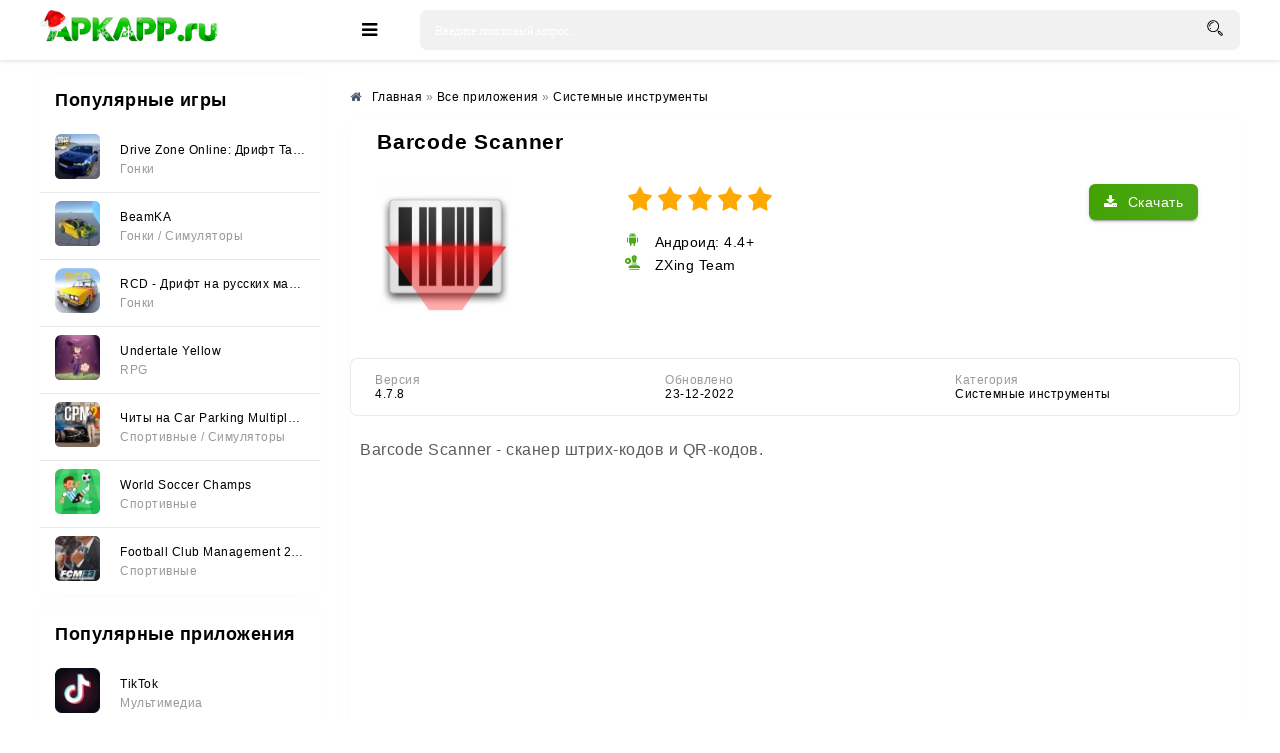

--- FILE ---
content_type: text/html; charset=utf-8
request_url: https://apkapp.ru/84-barcode-scanner.html
body_size: 13771
content:
<!DOCTYPE html>
<html lang="ru">
<head>
	<meta charset="utf-8">
<title>Barcode Scanner v4.7.8 - Скачать на Андроид (APK)</title>
<meta name="description" content="Barcode Scanner - сканер штрих-кодов и QR-кодов. Пожалуй, его можно назвать одним из лучших сканеров кодов. Вам не нужно долго ждать фокусировку.">
<meta property="og:site_name" content="APKAPP.RU - Игры и полезные приложения на андроид">
<meta property="og:title" content="Barcode Scanner v4.7.8 - Скачать на Андроид (APK)">
<meta property="og:url" content="https://apkapp.ru/84-barcode-scanner.html">
<meta property="og:image" content="https://apkapp.ru/uploads/posts/2022-12/1671745203_84_icon.png">
<meta property="og:description" content="Barcode Scanner - сканер штрих-кодов и QR-кодов. Пожалуй, его можно назвать одним из лучших сканеров кодов. Вам не нужно долго ждать фокусировку.">
<meta property="og:type" content="website" />
<link rel="search" type="application/opensearchdescription+xml" href="https://apkapp.ru/index.php?do=opensearch" title="APKAPP.RU - Игры и полезные приложения на андроид">
<link rel="canonical" href="https://apkapp.ru/84-barcode-scanner.html">


    
	<meta name="viewport" content="width=device-width, initial-scale=1.0" />
    <link rel="dns-prefetch" href="https://yastatic.net" /><link rel="dns-prefetch" href="https://yandex.ru" />
    <link rel="preload" href="https://cdn.apkapp.ru/templates/Play-a/style/styles.css" as="style">
    <link rel="preload" href="https://cdn.apkapp.ru/templates/Play-a/style/engine.css" as="style">
    <link rel="icon" href="https://cdn.apkapp.ru/uploads/favicon-16x16.png" sizes="16x16" />
    <link rel="icon" href="https://cdn.apkapp.ru/uploads/favicon-32x32.png" sizes="32x32" />
    <link rel="icon" href="https://cdn.apkapp.ru/uploads/favicon-192x192.png" sizes="192x192" />
	<link rel="stylesheet" type="text/css" href="https://cdn.apkapp.ru/templates/Play-a/style/styles.css" />
	<link rel="stylesheet" type="text/css" href="https://cdn.apkapp.ru/templates/Play-a/style/engine.css" />
	<meta name="theme-color" content="#ffffff">
	<meta name="google-site-verification" content="_dSjC1Y7SA3zkhkN1THO3K_CuTTnvJbHss3J1weT738" />
 	 <meta name="yandex-verification" content="360fe9b145e623c7" />
    <meta name="mailru-domain" content="TFby30IXNcA7ks4l" />
    <meta name="verify-admitad" content="7782366264" />
    <meta name="google-adsense-account" content="ca-pub-2482519527035892">
    <script>window.yaContextCb=window.yaContextCb||[]</script><script src="https://yandex.ru/ads/system/context.js" async></script>
    <style> .sect-f {display: flex; overflow-x: auto; scroll-behavior: smooth;}  .flex-widt {width: 150px} @media screen and (max-width: 760px) {div.speedbar { margin: -30px -2000px 5px -2000px; padding: 10px 2000px; background-color: #fff; /*box-shadow: 0 0 20px rgba(0,0,0,0.05);*/ height: auto; } .cols {margin-top: 70px;}} .h1-cat {background-color: #ffffff; padding: 10px 10px; font-weight: 600; font-size: 21px; padding-top: 10px; margin-bottom: 15px; padding-left: 15px;} .short-in {height: 280px;} .short-in-down {height: 200px; background-color: #fff; box-shadow: 0 0 20px rgba(0,0,0,0.05); border-radius: 6px; padding: 15px; text-align: center; position: relative; } .short-desc {margin: 10px 0 0 0;} .short-desc-down{ margin: 10px 0 0 0; line-height: 20px; height: 80px; overflow: hidden; font-size: 11px; color: #999; hyphens: auto;} .fa-clock:before {content:url(https://apkapp.ru/uploads/fa-clock.svg); position: relative; top: -2px;} .fbtn-dl-4 {width: 100%;margin: 10px 0;padding: 3px; border-radius: 2px; float: right; box-shadow: 0px 0px 1px 0px rgb(0 0 0 / 43%);} .fdesc-in ul li {list-style: disc; margin-left: 40px; padding-top: 5px;} .fa-cloud-download-2:before {content:url(https://apkapp.ru/uploads/fa-cloud-download-2.png)} .fa-folder-open:before {content:url(https://apkapp.ru/uploads/fa-folder-open.svg); position: relative; top: -2px;} .fa-modifi:before {content:url(https://apkapp.ru/uploads/modifi.svg); position: relative; top: -2px;} .fa-tablet:before {content:url(https://apkapp.ru/uploads/fa-tablet.svg); position: relative; top: -2px;} .fa-search:before {content:url(https://apkapp.ru/uploads/fa-search.svg); position: relative;  top: 3px;} .fa-android:before {content:url(https://apkapp.ru/uploads/fa-android.svg)}.fa-wrench:before {content:url(https://apkapp.ru/uploads/fa-wrench.svg)} .link-1:before {content:url(https://apkapp.ru/uploads/icons-link.png)} .short-info {color: #9d9d9d; font-size: 15px;  border-radius: 0 0 0 3px; height: 30px; background: #fafafacf; box-shadow: 0 1px 2px 0 rgb(151 151 151 / 26%), 0 1px 4px 0 rgba(0, 0, 0, .11); line-height: 3px; position: absolute; right: 0; text-align: center; top: 0; width: 67px; height: 27px; z-index: 4;} .fa-star-icon:before {content: url(https://apkapp.ru/uploads/star-icon-3.svg); position: relative; top: 2px; left: -3px;} .short-mod { color: #fff; font-size: 15px; border-radius: 0 0 7px 0; background: #42ab00; box-shadow: 0 1px 2px 0 rgb(151 151 151 / 26%), 0 1px 4px 0 rgba(0, 0, 0, .11); position: absolute; left: 0; text-align: center; top: 0; width: 47px; z-index: 4;} .short-vps { color: #fff; font-size: 15px; border-radius: 0 0 7px 0; background: #f8ab27; box-shadow: 0 1px 2px 0 rgb(151 151 151 / 26%), 0 1px 4px 0 rgba(0, 0, 0, .11); position: absolute; left: 0; text-align: center; top: 0; width: 47px; z-index: 4;} .version {padding-left: 10px; color: #319824; float: left; position: relative; top: -3px; margin-right: 10px; padding-top: 10px; margin-bottom: 15px; font-size: 15px; font-weight: bold;} .short-version {margin: 10px 5px; overflow: hidden; white-space: nowrap; border: 1px solid #dadce0; border-radius: 4px; padding: 1px 8px;} .attach-info {display: inline-block; margin-top: 7px; padding: 3px; background: #3c9303; text-align: center; font-size: 10px !important; color: #fff; border-radius: 3px;} .text_spoiler > ul li {list-style: disc; margin-left: 30px; padding-top: 5px; hyphens: auto;} .tabs-b.visible {display: block; min-height: 230px;} .scriptcode, .title_spoiler, .text_spoiler {padding: 3px 10px 3px 5px;} .text_spoiler {border-top: 0; word-wrap: break-word; hyphens: auto; line-height: 1.7;} .text_spoiler.full-text p {hyphens: auto; line-height: 1.7;}  .fdesc p {hyphens: auto; line-height: 1.7;} .text_spoiler_a:before {content:url(https://apkapp.ru/uploads/info.svg); padding-right: 10px;} .fdl-btn:hover .attach-info {background: #27590d;} .arh-7 {margin-left: 4px; padding: 2px 3px; background: #cf396c; border: 0.2px solid;} .arh-8 {margin-left: 4px; padding: 2px 3px; background: #3989cf; border: 0.2px solid;} .gsc-search-button {width: 40px; height: 62px; border-radius: 0 5px 5px 0;} .button2 {text-align: center; padding: 5px 10px; height: 50px; line-height: 40px; border-radius: 3px; cursor: pointer; color: #fff; background: #fcfbfb; font-size: 15px; font-weight: 500; margin: 10px 70px 10px 10px; box-shadow: 0 3px 1px -2px rgba(0, 0, 0, .2), 0 2px 2px 0 rgba(0, 0, 0, .12), 0 1px 5px 0 rgba(0, 0, 0, .11);} .button_d { text-align: center; padding: 5px; border-radius: 3px; cursor: pointer; color: #fff; background: #fcfbfb; font-size: 14px; font-weight: 600; font-weight: 600; display: block; margin: 0 10px; box-shadow: 0 3px 1px -2px rgba(0, 0, 0, .2), 0 2px 2px 0 rgba(0, 0, 0, .12), 0 1px 5px 0 rgba(0, 0, 0, .11);} .telegram-box{display: flex;margin-left: auto;margin-right: auto;border-radius: 6px;border-radius: 6px;height: 40px;margin-bottom: 10px;background: #0088cc;box-shadow: 3px 3px 6px rgb(208 208 208 / 79%);} .telegram-span{color: #ffffff;font: 15px 'Open Sans', sans-serif;top: -14px;position: relative;padding-left: 5px;} .g-block-u {} .fbtn-dl-2 {width: 100%; margin: 10px 0; padding: 7px; vertical-align: top; line-height: 36px; cursor: pointer; border-radius: 2px; float: right; background: #ffffff; box-shadow: 0px 0px 2px 0px rgb(0 0 0 / 43%);} .fa-download-2{display: flex; justify-content: center; font: 15px 'Open Sans', sans-serif;} .fbtn-dl-3 {width: 100%; margin: 20px 0px 20px 0; padding: 7px; vertical-align: top; line-height: 36px; cursor: pointer; border-radius: 2px; float: right; background: #4aa816; box-shadow: 1px 2px 2px 0px rgb(0 0 0 / 43%);} .fa-download-3{display: flex; justify-content: center; padding: 0 20px; color: #ffff; font: 15px 'Open Sans', sans-serif;} .security:before{content: url(https://apkapp.ru/uploads/microsoft-defender.svg); position: relative; top: 2px; padding: 3px;} .h1-cols { display: flex; justify-content: space-around; align-items: flex-end;}  .short-in, .side-box, .sect-link, .sect-icon, .lcomm-text, .search-page, .fone, .fcomms, .mmenu-incat, .sect-top .top-item, .sfull, .rev-item, .spoiler-btn {background-color: #fff;box-shadow: 0 0 20px rgb(0 0 0 / 2%);border-radius: 6px;} .side-bt { border-radius: 3px 3px 0 0; font-size: 18px; padding: 15px; font-weight: 600; background: #ffffff; color: black;}</style> 
 <style> 
        @font-face {
          font-family: "Roboto";
          font-style: normal;
          font-weight: 400;
          font-display: swap;
          src: local("Roboto"),
               local("Roboto-Regular"),
               url(https://cdn.apkapp.ru/templates/Play-a/style/KFOmCnqEu92Fr1Mu4mxK.woff2)
               format("woff2");
          unicode-range: U+0000-00FF, U+0131, U+0152-0153, U+02BB-02BC, U+02C6, U+02DA,
                         U+02DC, U+2000-206F, U+2074, U+20AC, U+2122, U+2191, U+2193,
                         U+2212, U+2215, U+FEFF, U+FFFD;
        }
    	body {font-family: "Roboto", sans-serif;} h1, h2, h3 {font-family: "Roboto", sans-serif; letter-spacing: 0.8px;} b, strong, .fw700 {font-family: "Roboto", sans-serif; letter-spacing: 0.8px; font-weight: 600;} p { font-family: "Roboto", sans-serif; font-size: 16px; line-height: 1.5;} 
    </style>
    </head>
<body>
<div class="wrap">
	<header class="header anim-all" id="header" style="background: white;">
		<div class="header-in wrap-center fx-row fx-middle">
			<a href="/" class="logo" style="position: relative; display: inline-block;">
                <img src="/uploads/logo-apk-new.png" alt="" style="padding: 10px 0 5px 0; height: 55px; width: auto;">
                <div class="snow"></div>
            </a>
			<div class="btn-auth"><span class="fa fa-sign-in"></span></div>
			<div class="btn-search"><span class="fa fa-search"></span></div>
			<div class="btn-menu"><span class="fa fa-bars"></span></div>
			<div class="search-wrap fx-1">
				<form id="quicksearch" method="post">
					<input type="hidden" name="do" value="search" />
					<input type="hidden" name="subaction" value="search" />
					<div class="search-box">
						<input id="story" name="story" placeholder="Введите поисковый запрос..." type="text" onkeyup="dle_do_search(this.value)" />
						<button type="submit"><span class="fa fa-search"></span></button>
					</div>
				</form>
			</div>
			
		</div>
	</header>
	
	<!-- END HEADER -->
	
	<div class="mmenu-box">
		<div class="mmenu-cols fx-row icon-left">
			<div class="mmenu">
				<a href="/game/" class="mmenu-caption"><span class="fa fa-gamepad"></span>Игры</a>
				<ul>
					<li><a href="/game/cards/">Азартные игры</a></li>
					<li><a href="/game/arcade/">Аркады и экшн</a></li>
					<li><a href="/game/simulyatory/">Симуляторы</a></li>
					<li><a href="/game/brain/">Головоломки</a></li>
					<li><a href="/game/sportrasing/">Гонки</a></li>
                    <li><a href="/game/sportivnyye/">Спортивные</a></li>
                    <li><a href="/game/horror/">Хоррор</a></li>
					<li><a href="/game/rpg/">RPG</a></li>
					<li><a href="/game/strategii/">Стратегии</a></li>
                    <li><a href="/game/brawl-stars/">Модификации Brawl Stars</a></li>
                    <li><a href="/game/privatnye-servera-standoff/">Модификации Standoff</a></li>
                    <li><a href="/game/privatnye-servera-chicken-gun/">Модификации Chicken Gun</a></li>
                    <li><a href="/game/poppy-playtime/">Все игры Poppy Playtime</a></li>
                    <li><a href="/game/arcade/vse-plants-vs-zombies/">Все Plants vs Zombies</a></li> 
					</ul>
			</div>
			<div class="mmenu">
				<a href="/application/" class="mmenu-caption yellow"><span class="fa fa-cogs"></span>Приложения</a>
				<ul>
					<li><a href="/application/tools/">Системные инструменты</a></li>
					<li><a href="/application/media_and_video/">Мультимедиа</a></li>
					<li><a href="/application/live_wallpaper/">Живые обои</a></li>
					<li><a href="/application/personalization/">Украшения</a></li>
					<li><a href="/application/office/">Офисные</a></li>
                    <li><a href="/application/acquaintance/">Знакомства</a></li>
                    <li><a href="/application/weight-loss/">Похудение</a></li>
					<li><a href="/application/useful/">Полезные</a></li>
					</ul>
			</div>
		</div>
</div>

	<div class="wrap-center wrap-container">
	
		
		
		<!-- END TMENU -->
	
		<div class="cont">
			<div class="cols fx-row">
				<aside class="sidebar">
					<div class="side-box">
						<div class="side-bt">Популярные игры</div>
						<div class="side-bc side-bc-count">
							<a class="top-item fx-row fx-middle" href="https://apkapp.ru/5579-drive-zone-online-drift-tachki.html">
	<div class="top-img img-fit"><img data-src="/uploads/mini/mini-icon/0c6/37d965588b0ed353017422d761e22.webp" alt="Drive Zone Online: Дрифт Тачки" /></div>
	<div class="top-desc fx-1">
		<div class="top-title nowrap" data-nosnippet>Drive Zone Online: Дрифт Тачки</div>
		<div class="top-cat nowrap"><!--noindex--><span data-nosnippet>Гонки</span><!--/noindex--></div>
	</div>
</a><a class="top-item fx-row fx-middle" href="https://apkapp.ru/5956-beamka.html">
	<div class="top-img img-fit"><img data-src="/uploads/mini/mini-icon/d7d/e4ea02cbb965b4242f64347ff6019.webp" alt="BeamKA" /></div>
	<div class="top-desc fx-1">
		<div class="top-title nowrap" data-nosnippet>BeamKA</div>
		<div class="top-cat nowrap"><!--noindex--><span data-nosnippet>Гонки   / Симуляторы</span><!--/noindex--></div>
	</div>
</a><a class="top-item fx-row fx-middle" href="https://apkapp.ru/5622-rcd-drift-na-russkih-mashinah.html">
	<div class="top-img img-fit"><img data-src="/uploads/mini/mini-icon/828/c6239e869e06e1f5ce0da7cc0c31a.webp" alt="RCD - Дрифт на русских машинах" /></div>
	<div class="top-desc fx-1">
		<div class="top-title nowrap" data-nosnippet>RCD - Дрифт на русских машинах</div>
		<div class="top-cat nowrap"><!--noindex--><span data-nosnippet>Гонки</span><!--/noindex--></div>
	</div>
</a><a class="top-item fx-row fx-middle" href="https://apkapp.ru/6142-undertale-yellow.html">
	<div class="top-img img-fit"><img data-src="/uploads/mini/mini-icon/4a3/35e1a938c779d23f8fb3d0e7f4968.webp" alt="Undertale Yellow" /></div>
	<div class="top-desc fx-1">
		<div class="top-title nowrap" data-nosnippet>Undertale Yellow</div>
		<div class="top-cat nowrap"><!--noindex--><span data-nosnippet>RPG</span><!--/noindex--></div>
	</div>
</a><a class="top-item fx-row fx-middle" href="https://apkapp.ru/6310-chity-na-car-parking-multiplayer-2-vse-otkryto-mod-menju.html">
	<div class="top-img img-fit"><img data-src="/uploads/mini/mini-icon/6de/de73706910a4552028349e7eb7f53.webp" alt="Читы на Car Parking Multiplayer 2 (Все открыто, Мод-Меню)" /></div>
	<div class="top-desc fx-1">
		<div class="top-title nowrap" data-nosnippet>Читы на Car Parking Multiplayer 2 (Все открыто, Мод-Меню)</div>
		<div class="top-cat nowrap"><!--noindex--><span data-nosnippet>Спортивные      / Симуляторы</span><!--/noindex--></div>
	</div>
</a><a class="top-item fx-row fx-middle" href="https://apkapp.ru/5606-world-soccer-champs.html">
	<div class="top-img img-fit"><img data-src="/uploads/mini/mini-icon/e7f/9b9a183a3ae95f18333fe25bcc293.webp" alt="World Soccer Champs" /></div>
	<div class="top-desc fx-1">
		<div class="top-title nowrap" data-nosnippet>World Soccer Champs</div>
		<div class="top-cat nowrap"><!--noindex--><span data-nosnippet>Спортивные</span><!--/noindex--></div>
	</div>
</a><a class="top-item fx-row fx-middle" href="https://apkapp.ru/5703-football-club-management-2023.html">
	<div class="top-img img-fit"><img data-src="/uploads/mini/mini-icon/0e7/bfdbd905675f8f60c62c6a5540d87.webp" alt="Football Club Management 2023" /></div>
	<div class="top-desc fx-1">
		<div class="top-title nowrap" data-nosnippet>Football Club Management 2023</div>
		<div class="top-cat nowrap"><!--noindex--><span data-nosnippet>Спортивные</span><!--/noindex--></div>
	</div>
</a>
						</div>
					</div>
					<div class="side-box">
						<div class="side-bt">Популярные приложения</div>
						<div class="side-bc side-bc-count">
							<a class="top-item fx-row fx-middle" href="https://apkapp.ru/4918-tiktok.html">
	<div class="top-img img-fit"><img data-src="/uploads/mini/mini-icon/972/40c5dc14bf449485e0b8f36cc7d18.webp" alt="TikTok" /></div>
	<div class="top-desc fx-1">
		<div class="top-title nowrap" data-nosnippet>TikTok</div>
		<div class="top-cat nowrap"><!--noindex--><span data-nosnippet>Мультимедиа</span><!--/noindex--></div>
	</div>
</a><a class="top-item fx-row fx-middle" href="https://apkapp.ru/4820-gspace-huawei-i-honor.html">
	<div class="top-img img-fit"><img data-src="/uploads/mini/mini-icon/4c1/ab9aa4305e3731ec49c19e3efc6fd.webp" alt="Gspace (Huawei и Honor)" /></div>
	<div class="top-desc fx-1">
		<div class="top-title nowrap" data-nosnippet>Gspace (Huawei и Honor)</div>
		<div class="top-cat nowrap"><!--noindex--><span data-nosnippet>Системные инструменты</span><!--/noindex--></div>
	</div>
</a><a class="top-item fx-row fx-middle" href="https://apkapp.ru/5070-spotify-premium.html">
	<div class="top-img img-fit"><img data-src="/uploads/mini/mini-icon/533/a0092cfb2c513ab4c3783f90f037c.webp" alt="Spotify Premium" /></div>
	<div class="top-desc fx-1">
		<div class="top-title nowrap" data-nosnippet>Spotify Premium</div>
		<div class="top-cat nowrap"><!--noindex--><span data-nosnippet>Мультимедиа</span><!--/noindex--></div>
	</div>
</a><a class="top-item fx-row fx-middle" href="https://apkapp.ru/5166-glaz-tv.html">
	<div class="top-img img-fit"><img data-src="/uploads/mini/mini-icon/99a/278c92103f002b2edf980af2fcc8e.webp" alt="Глаз ТВ" /></div>
	<div class="top-desc fx-1">
		<div class="top-title nowrap" data-nosnippet>Глаз ТВ</div>
		<div class="top-cat nowrap"><!--noindex--><span data-nosnippet>Мультимедиа</span><!--/noindex--></div>
	</div>
</a><a class="top-item fx-row fx-middle" href="https://apkapp.ru/1424-fl-studio-mobile.html">
	<div class="top-img img-fit"><img data-src="/uploads/mini/mini-icon/93d/08300f28a301e7a020f9b0f8d3ec6.webp" alt="FL STUDIO MOBILE" /></div>
	<div class="top-desc fx-1">
		<div class="top-title nowrap" data-nosnippet>FL STUDIO MOBILE</div>
		<div class="top-cat nowrap"><!--noindex--><span data-nosnippet>Мультимедиа</span><!--/noindex--></div>
	</div>
</a><a class="top-item fx-row fx-middle" href="https://apkapp.ru/5898-xapk-installer.html">
	<div class="top-img img-fit"><img data-src="/uploads/mini/mini-icon/502/df8fb3e2a3d484b0e1816bc166419.webp" alt="XAPK Installer" /></div>
	<div class="top-desc fx-1">
		<div class="top-title nowrap" data-nosnippet>XAPK Installer</div>
		<div class="top-cat nowrap"><!--noindex--><span data-nosnippet>Системные инструменты</span><!--/noindex--></div>
	</div>
</a>
                            
						</div>
					</div>
				</aside>
				<!-- END SIDEBAR -->
				<main class="main fx-1 fx-col">
					
                    
					
					

					
					
					
                    <div itemscope itemtype="https://schema.org/MobileApplication">
					<div class="speedbar nowrap icon-left" style="margin-top: -5px;"><nav class="breadcrumbs" itemscope itemtype="http://schema.org/BreadcrumbList"><span class="fa fa-home"></span><span id="dle-speedbar"><span itemprop="itemListElement" itemscope itemtype="https://schema.org/ListItem"><meta itemprop="position" content="1"><a href="https://apkapp.ru/" itemprop="item"><span itemprop="name">Главная</span></a></span> &raquo; <span itemprop="itemListElement" itemscope itemtype="https://schema.org/ListItem"><meta itemprop="position" content="2"><a href="https://apkapp.ru/application/" itemprop="item"><span itemprop="name">Все приложения</span></a></span> &raquo; <span itemprop="itemListElement" itemscope itemtype="https://schema.org/ListItem"><meta itemprop="position" content="3"><a href="https://apkapp.ru/application/tools/" itemprop="item"><span itemprop="name">Системные инструменты</span></a></span></span></nav></div>
					<div id='dle-content'><article class="ignore-select" id="full">
    <div class="fone sect">
        <div class="h1-cols" style="justify-content: left">
			<h1 itemprop="headline">Barcode Scanner</h1>
			
		</div>  
		<div class="fcols fx-row">
			<div class="fcol-left">
				<div class="fposter img-fit">
					<img itemprop="image" src="/uploads/mini/icon-fulstory/0e/986e2a8952191a8700f3a689fffe5e.webp" alt="Barcode Scanner" style="margin-bottom: -4px;">
				</div>
			</div>

			<div class="fcol-right fx-1">   
				<meta itemprop="name" content="Barcode Scanner" />
                <div class="fbtns icon-left">
					<div class="fbtn-dl"><span class="fa fa-download" title="Barcode Scanner"></span>Скачать</div>
					<div class="mrating-b">
                    
					<div><div class="mrating"><div id='ratig-layer-84'>
	<div class="rating" itemprop="aggregateRating" itemscope itemtype="https://schema.org/AggregateRating">
		<ul class="unit-rating">
		<li class="current-rating" style="width:100%;">100</li>
		<li><a href="#" title="Плохо" class="r1-unit" onclick="doRate('1', '84'); return false;">1</a></li>
		<li><a href="#" title="Приемлемо" class="r2-unit" onclick="doRate('2', '84'); return false;">2</a></li>
		<li><a href="#" title="Средне" class="r3-unit" onclick="doRate('3', '84'); return false;">3</a></li>
		<li><a href="#" title="Хорошо" class="r4-unit" onclick="doRate('4', '84'); return false;">4</a></li>
		<li><a href="#" title="Отлично" class="r5-unit" onclick="doRate('5', '84'); return false;">5</a></li>
		</ul><meta itemprop="itemReviewed" content="Barcode Scanner"><meta itemprop="worstRating" content="1"><meta itemprop="ratingCount" content="2"><meta itemprop="ratingValue" content="5"><meta itemprop="bestRating" content="5">
	</div>
</div></div></div>
					
										<div><span class="fa fa-android" style="margin-top: 10px;"></span> <meta itemprop="operatingSystem" content="Android">Андроид: 4.4+</div>                        
                        <div itemprop="publisher" itemscope itemtype="https://schema.org/Organization"><span class="fa fa-wrench"></span> ZXing Team</div>
                    </div>
				</div>
			</div>
		</div>
		
		<!-- END FCOLS -->
		
		<div class="fcols2 fx-row fx-middle" style="margin-top: 20px;">
			<div class="fcol2-left fx-1">
				<div>
					</div>
                
			<div class="finfo-flex">
					<div class="div-info-flex"><span class="fa-flex">Версия</span> <span itemprop="softwareVersion">4.7.8</span> </div>
                    <div class="div-info-flex"><span class="fa-flex">Обновлено</span> <time class="info-span-flex" itemprop="dateModified" datetime="2022-12-23T00:40:06+03:00">23-12-2022</time></div>
					<div class="div-info-flex"><span class="fa-flex">Категория</span> <span class="info-span-flex" itemprop="applicationCategory" content="Системные инструменты"><a href="https://apkapp.ru/application/tools/">Системные инструменты</a></span></div>
					
                </div>
				<style>.finfo-flex {display: flex; font-size: var(--fs-2); padding: 15px 0 0px 0; scrollbar-width: none; flex-direction: row; overflow-x: auto;} .finfo-flex div > .fa + span {display: block; color: #999;} .fa-flex {opacity: .4; display: block;} .info-span-flex {padding-top: 15px;} .div-info-flex{padding: 0 15px; width: 45%; font-size: 12px;}</style>
			    
			</div>
            <!-----------scrin-->
		</div>
		<!-- END FCOLS2 -->
		
		<div class="fdesc">
			<div class="fdesc-in full-text clearfix">
				
                
			<p>Barcode Scanner - сканер штрих-кодов и QR-кодов. </p>
<div style="min-height:500px; margin: 20px 0;">
<div id="yandex_rtb_R-A-2361532-1"></div>
<script>window.yaContextCb.push(()=>{
	Ya.Context.AdvManager.render({
		"blockId": "R-A-2361532-1",
		"renderTo": "yandex_rtb_R-A-2361532-1"
	})
})
</script></div>
<p>Пожалуй, его можно назвать одним из лучших сканеров кодов. Вам не нужно долго ждать фокусировку видеоискателя и распознания информации. Вы также можете поделится с другими людьми полезной информацией в QR-коде, отправить им на почту созданный вами код, содержащий ссылку на сайт или другие данные.</p></div>
		</div>
        	
			<div class="fcol2-right" id="fcol2-right">
				<div class="scr tabs-box">
					<div class="tabs-b scr-box visible">
						<!--TBegin:https://apkapp.ru/uploads/posts/2022-12/1671745159_84_0.jpg|--><a href="https://apkapp.ru/uploads/posts/2022-12/1671745159_84_0.jpg" class="highslide" target="_blank"><img data-src="/uploads/mini/skriny/55d/2bc5230c59c5b6afb1080ba31ff75.webp" style="max-width:100%;" alt=""></a><!--TEnd--><!--TBegin:https://apkapp.ru/uploads/posts/2022-12/1671745215_84_1.jpg|--><a href="https://apkapp.ru/uploads/posts/2022-12/1671745215_84_1.jpg" class="highslide" target="_blank"><img data-src="/uploads/mini/skriny/1f3/205d4d677f59a11dac4cdc44ed419.webp" style="max-width:100%;" alt=""></a><!--TEnd--><!--TBegin:https://apkapp.ru/uploads/posts/2022-12/1671745184_84_2.jpg|--><a href="https://apkapp.ru/uploads/posts/2022-12/1671745184_84_2.jpg" class="highslide" target="_blank"><img data-src="/uploads/mini/skriny/f2f/83af143e110c60cb63ee456236020.webp" style="max-width:100%;" alt=""></a><!--TEnd--><!--TBegin:https://apkapp.ru/uploads/posts/2022-12/1671745167_84_3.jpg|--><a href="https://apkapp.ru/uploads/posts/2022-12/1671745167_84_3.jpg" class="highslide" target="_blank"><img data-src="/uploads/mini/skriny/464/9f99bf8df8337ecc92031f964b905.webp" style="max-width:100%;" alt=""></a><!--TEnd--><!--TBegin:https://apkapp.ru/uploads/posts/2022-12/1671745209_84_4.jpg|--><a href="https://apkapp.ru/uploads/posts/2022-12/1671745209_84_4.jpg" class="highslide" target="_blank"><img data-src="/uploads/mini/skriny/5cc/fe539e7c066e96bee77b0f2e28d26.webp" style="max-width:100%;" alt=""></a><!--TEnd-->
					</div>
				</div>
			</div>	
		<!-- END FDESC -->
        <div class="fcols2 fsub-dl hidden" id="fsub-dl"></div>
		<!-- END FSUB-DL -->
		<div class="fdesc fdl-box scroll-here">
			<h4 class="fdesc-title icon-left">Скачать Barcode Scanner | Android 4.4+</h4>
			
            <div class="fdl-cont">
               <div style="display: flex; flex-direction: column;"><div style="min-height: 40px; margin: 0px auto 10px auto;"><div class="uSocial-Share" data-pid="27b547be18a12cf1e83f2e0029990a22" data-type="share" data-options="round-rect,style1,default,absolute,horizontal,size32,eachCounter0,counter0,nomobile,mobile_position_right" data-social="vk,ok,pinterest,reddit,fb,twi,wa,telegram"></div></div></div>
               <a href="https://apkapp.ru/index.php?do=go&amp;url=aHR0cHM6Ly90Lm1lL2Fwa2FwcHJ1X0JvdD9zdGFydD1pZF9nYW1lLTg0" target="_blank" rel="nofollow noopener"><div class="telegram-box" id="telegram-full"><div style="margin-left: auto;margin-right: auto;"><img data-src="/uploads/telegram.gif" style="width: 30px;height: 30px;margin: 5px 5px;"><span class="telegram-span" >Уведомление при обновлении</span></div></div></a>
                <div class="telegram-box" id="telegram-full" style="height: 0px"></div>
                
<div class="fdl-btn-wr">		
	<a href="https://s2.apkapp.ru/index.php?do=download-up&news_id=84&id=4886" class="fdl-btn fx-row fx-middle">
		<div class="fdl-btn-icon fx-col fx-center"><span class="fa fa-download"></span></div>
		<div class="fdl-btn-desc fx-1">
			<div class="fdl-btn-title"><!--noindex--><div data-nosnippet>Barcode Scanner v4.7.8 (.apk)</div><!--/noindex--></div>
            <div class="attach-info">796.46 Kb</div>
            
		</div>
       </a>
</div>

                
                
                
                <div class="security" style="font-size: 12px; margin-bottom: 10px;">Файлы проверены Microsoft Defender</div>
                
     <div style="min-height:200px; margin: 20px 0;" id="rtb-bottom">
       <!-- Yandex.RTB R-A-2361532-14 -->
		<div id="yandex_rtb_R-A-2361532-14"></div>
		<script>
		window.yaContextCb.push(() => {
			Ya.Context.AdvManager.render({
				"blockId": "R-A-2361532-14",
				"renderTo": "yandex_rtb_R-A-2361532-14"
			})
		})
		</script>
    </div>                
                
				
                
                <a class="fdl-btn2 fx-row fx-middle fdl-btn-gp" target="_blank" href="https://play.google.com/store/apps/details?id=com.google.zxing.client.android" rel="nofollow noopener"><div class="fdl-btn-icon fx-col fx-center fx-middle"><img src="/templates/Play-a/images/gplogo.png" alt="" style="width: 50%;"></div><div class="fdl-btn-desc fx-1"><div class="fdl-btn-title" style="padding-left: 50px; color: black;"><!--noindex--><span data-nosnippet>Скачать с Google Play</span><!--/noindex--></div><div class="dl-btn-icon-link" id="com.google.zxing.client.android"></div></div></a>
                <br>
                
                <div class="fdl-old">
                    <div class="fdl-old-title">Старые версии: <span class="fdl-old-toggle">показать</span></div>
                    <div class="fdl-old-hidden"></div>  
				</div> 
				 <div itemprop="offers" itemscope itemtype="https://schema.org/Offer">
               		 <meta itemprop="price" content="0"><meta itemprop="priceCurrency" content="USD"><ul><li><span>Price </span><span itemprop="price" content="0">$0</span><span> (Бесплатно)</span></li></ul>      
				</div>
			</div>
		
			<!-- END FDL-BOX -->         		
		</div>       
		<!-- END FONE -->
		<div style="margin-top: 15px;"></div>
		<div class="sect rels">
			<div class="sect-header fx-row fx-middle">
				<div class="sect-title fx-1">Похожие:</div>
				<div class="sect-icon"><span class="fa fa-android"></span></div>
			</div>
                <div class="sect-cont clearfix">
                  <div class="sect-f">
                    <div class="short">
	<div class="short-in flex-widt">
		<a class="short-link" href="https://apkapp.ru/7465-parallel-experiment.html">
			<img class="short-img img-fit" data-src="/uploads/mini/icon/16e/61615eac22b08a100625fc9a81d26.webp" alt="Parallel Experiment"  />
			<div class="short-title nowrap" data-nosnippet>Parallel Experiment</div>
        </a>
        <div class="short-desc"><!--noindex--><span data-nosnippet>Parallel Experiment — это мрачная и запутанная детективная сага, где разум — ваше единственное</span><!--/noindex--></div>
        <!--noindex--><div class="fa fa-star-icon short-info" data-nosnippet>5 / 5</div><!--/noindex-->
        <!--noindex--><div class="short-mod" data-nosnippet>MOD</div><!--/noindex-->
        <!--noindex--><center><div class="short-version" data-nosnippet>1.0.10</div></center><!--/noindex-->
	</div>
</div><div class="short">
	<div class="short-in flex-widt">
		<a class="short-link" href="https://apkapp.ru/7320-yazio-podschet-kalorij.html">
			<img class="short-img img-fit" data-src="/uploads/mini/icon/b2d/6f33c149b03657958ca811e1ddd90.webp" alt="YAZIO - Подсчет Калорий"  />
			<div class="short-title nowrap" data-nosnippet>YAZIO - Подсчет Калорий</div>
        </a>
        <div class="short-desc"><!--noindex--><span data-nosnippet>YAZIO - один из самых популярных инструментов для отслеживания калорий и составления правильной</span><!--/noindex--></div>
        <!--noindex--><div class="fa fa-star-icon short-info" data-nosnippet>4.2 / 5</div><!--/noindex-->
        <!--noindex--><div class="short-mod" data-nosnippet>MOD</div><!--/noindex-->
        <!--noindex--><center><div class="short-version" data-nosnippet>12.68.0</div></center><!--/noindex-->
	</div>
</div><div class="short">
	<div class="short-in flex-widt">
		<a class="short-link" href="https://apkapp.ru/6794-keep-talking-amp-nobody-explodes.html">
			<img class="short-img img-fit" data-src="/uploads/mini/icon/388/ee97f25765a98209fa12275fe5425.webp" alt="Keep Talking &amp; Nobody Explodes"  />
			<div class="short-title nowrap" data-nosnippet>Keep Talking &amp; Nobody Explodes</div>
        </a>
        <div class="short-desc"><!--noindex--><span data-nosnippet>Keep Talking &amp; Nobody Explodes – это уникальная игра, где участник оказывается заперт в</span><!--/noindex--></div>
        <!--noindex--><div class="fa fa-star-icon short-info" data-nosnippet>5 / 5</div><!--/noindex-->
        
        <!--noindex--><center><div class="short-version" data-nosnippet>1.10.11</div></center><!--/noindex-->
	</div>
</div><div class="short">
	<div class="short-in flex-widt">
		<a class="short-link" href="https://apkapp.ru/6769-camscanner-skaner-dokumentov.html">
			<img class="short-img img-fit" data-src="/uploads/mini/icon/7c5/14f92c45ed5dcb0d7e3e8542f6042.webp" alt="CamScanner - Сканер документов"  />
			<div class="short-title nowrap" data-nosnippet>CamScanner - Сканер документов</div>
        </a>
        <div class="short-desc"><!--noindex--><span data-nosnippet>CamScanner — преврати ваш смартфон в мощный инструмент для сканирования и управления документами. С</span><!--/noindex--></div>
        <!--noindex--><div class="fa fa-star-icon short-info" data-nosnippet>3.2 / 5</div><!--/noindex-->
        <!--noindex--><div class="short-mod" data-nosnippet>MOD</div><!--/noindex-->
        <!--noindex--><center><div class="short-version" data-nosnippet>6.94.1.2508140000</div></center><!--/noindex-->
	</div>
</div><div class="short">
	<div class="short-in flex-widt">
		<a class="short-link" href="https://apkapp.ru/6679-manage-supermarket-simulator.html">
			<img class="short-img img-fit" data-src="/uploads/mini/icon/1dc/6de6bf2187266ff2e2558c74dfda6.webp" alt="Manage Supermarket Simulator"  />
			<div class="short-title nowrap" data-nosnippet>Manage Supermarket Simulator</div>
        </a>
        <div class="short-desc"><!--noindex--><span data-nosnippet>Manage Supermarket Simulator — это симулятор управления магазином, который погружает вас в реальный</span><!--/noindex--></div>
        <!--noindex--><div class="fa fa-star-icon short-info" data-nosnippet>3.8 / 5</div><!--/noindex-->
        <!--noindex--><div class="short-mod" data-nosnippet>MOD</div><!--/noindex-->
        <!--noindex--><center><div class="short-version" data-nosnippet>1.6.1</div></center><!--/noindex-->
	</div>
</div><div class="short">
	<div class="short-in flex-widt">
		<a class="short-link" href="https://apkapp.ru/6465-game-keyboard-pro-apply-cheats.html">
			<img class="short-img img-fit" data-src="/uploads/mini/icon/e95/078962e2a45ce150f6ff73afe73fd.webp" alt="Game Keyboard Pro apply cheats"  />
			<div class="short-title nowrap" data-nosnippet>Game Keyboard Pro apply cheats</div>
        </a>
        <div class="short-desc"><!--noindex--><span data-nosnippet>Game Keyboard Pro — это инновационное приложение, которое позволяет расширить свои возможности в</span><!--/noindex--></div>
        <!--noindex--><div class="fa fa-star-icon short-info" data-nosnippet>4 / 5</div><!--/noindex-->
        <!--noindex--><div class="short-mod" data-nosnippet>MOD</div><!--/noindex-->
        <!--noindex--><center><div class="short-version" data-nosnippet>4.3</div></center><!--/noindex-->
	</div>
</div><div class="short">
	<div class="short-in flex-widt">
		<a class="short-link" href="https://apkapp.ru/5866-vtb-onlajn-skachat-ustanovit-na-android-i-ajfon-ios.html">
			<img class="short-img img-fit" data-src="/uploads/mini/icon/b08/f339f2d7ea4e0c40a9add6d3c3df5.webp" alt="ВТБ Онлайн - скачать (установить) на Андроид и Айфон (iOS)"  />
			<div class="short-title nowrap" data-nosnippet>ВТБ Онлайн - скачать (установить) на Андроид и Айфон (iOS)</div>
        </a>
        <div class="short-desc"><!--noindex--><span data-nosnippet>Ниже приведена инструкция как скачать ВТБ Онлайн на андроид (телефон, планшет), можете</span><!--/noindex--></div>
        <!--noindex--><div class="fa fa-star-icon short-info" data-nosnippet>3 / 5</div><!--/noindex-->
        
        <!--noindex--><!--/noindex-->
	</div>
</div><div class="short">
	<div class="short-in flex-widt">
		<a class="short-link" href="https://apkapp.ru/5863-prilozhenie-sberbanka-v-2023-kak-ustanovit-sejchas.html">
			<img class="short-img img-fit" data-src="/uploads/mini/icon/49b/69db67615ebb67292a6506c9aef85.webp" alt="Приложение СберБанка 2025 - как установить сейчас"  />
			<div class="short-title nowrap" data-nosnippet>Приложение СберБанка 2025 - как установить сейчас</div>
        </a>
        <div class="short-desc"><!--noindex--><span data-nosnippet>В данной статье содержится информация о приложении СберБанка в 2023 и о том, как установить его</span><!--/noindex--></div>
        <!--noindex--><div class="fa fa-star-icon short-info" data-nosnippet>3.6 / 5</div><!--/noindex-->
        
        <!--noindex--><!--/noindex-->
	</div>
</div><div class="short">
	<div class="short-in flex-widt">
		<a class="short-link" href="https://apkapp.ru/5469-tabor.html">
			<img class="short-img img-fit" data-src="/uploads/mini/icon/2ac/ca06b02e13215ae54f1227a7a7ed0.webp" alt="Tabor"  />
			<div class="short-title nowrap" data-nosnippet>Tabor</div>
        </a>
        <div class="short-desc"><!--noindex--><span data-nosnippet>Tabor — это приложение с функцией социальной сети, предназначенное для мобильных устройств. Оно</span><!--/noindex--></div>
        <!--noindex--><div class="fa fa-star-icon short-info" data-nosnippet>3 / 5</div><!--/noindex-->
        
        <!--noindex--><center><div class="short-version" data-nosnippet>2.13.34</div></center><!--/noindex-->
	</div>
</div><div class="short">
	<div class="short-in flex-widt">
		<a class="short-link" href="https://apkapp.ru/5457-poobschaemsja-znakomstva-i-chat.html">
			<img class="short-img img-fit" data-src="/uploads/mini/icon/3fe/982937774cba46d4ab48c50193e12.webp" alt="Пообщаемся - знакомства и чат"  />
			<div class="short-title nowrap" data-nosnippet>Пообщаемся - знакомства и чат</div>
        </a>
        <div class="short-desc"><!--noindex--><span data-nosnippet>«Пообщаемся – знакомства и чат» - это приложение, объединяющее людей, аналог сайтов знакомств,</span><!--/noindex--></div>
        <!--noindex--><div class="fa fa-star-icon short-info" data-nosnippet>3.2 / 5</div><!--/noindex-->
        
        <!--noindex--><center><div class="short-version" data-nosnippet>141</div></center><!--/noindex-->
	</div>
</div><div class="short">
	<div class="short-in flex-widt">
		<a class="short-link" href="https://apkapp.ru/5367-jula.html">
			<img class="short-img img-fit" data-src="/uploads/mini/icon/5bf/b80fb7eba9ec7e0dc406e7f0b62be.webp" alt="Юла"  />
			<div class="short-title nowrap" data-nosnippet>Юла</div>
        </a>
        <div class="short-desc"><!--noindex--><span data-nosnippet>Платформа «Юла» – это сайт объявлений в России. Ключевые особенности - большое количество рубрик,</span><!--/noindex--></div>
        <!--noindex--><div class="fa fa-star-icon short-info" data-nosnippet>3.1 / 5</div><!--/noindex-->
        
        <!--noindex--><center><div class="short-version" data-nosnippet>4.187.1</div></center><!--/noindex-->
	</div>
</div><div class="short">
	<div class="short-in flex-widt">
		<a class="short-link" href="https://apkapp.ru/5295-litres-chitaj.html">
			<img class="short-img img-fit" data-src="/uploads/mini/icon/940/0875e6120dfedc322f1bd4d4fd25f.webp" alt="LitRes Читай!"  />
			<div class="short-title nowrap" data-nosnippet>LitRes Читай!</div>
        </a>
        <div class="short-desc"><!--noindex--><span data-nosnippet>LitRes Читай! (литрес) создано для тех, кто стремиться к развитию и любит проводить время с</span><!--/noindex--></div>
        <!--noindex--><div class="fa fa-star-icon short-info" data-nosnippet>3 / 5</div><!--/noindex-->
        
        <!--noindex--><center><div class="short-version" data-nosnippet>3.146.3(1)-gp</div></center><!--/noindex-->
	</div>
</div><div class="short">
	<div class="short-in flex-widt">
		<a class="short-link" href="https://apkapp.ru/5234-sms-bomber-antichrist.html">
			<img class="short-img img-fit" data-src="/uploads/mini/icon/165/276193b4484cc456a4a9e2bc9e443.webp" alt="Sms bomber Antichrist"  />
			<div class="short-title nowrap" data-nosnippet>Sms bomber Antichrist</div>
        </a>
        <div class="short-desc"><!--noindex--><span data-nosnippet>Пользователи мобильных устройств часто жалуются на неудобство отправки SMS-сообщений и другой</span><!--/noindex--></div>
        <!--noindex--><div class="fa fa-star-icon short-info" data-nosnippet>3 / 5</div><!--/noindex-->
        
        <!--noindex--><center><div class="short-version" data-nosnippet>666</div></center><!--/noindex-->
	</div>
</div><div class="short">
	<div class="short-in flex-widt">
		<a class="short-link" href="https://apkapp.ru/5039-shareit.html">
			<img class="short-img img-fit" data-src="/uploads/mini/icon/c3b/9094378ff3bb9ef7e1a97022945f3.webp" alt="SHAREit"  />
			<div class="short-title nowrap" data-nosnippet>SHAREit</div>
        </a>
        <div class="short-desc"><!--noindex--><span data-nosnippet>SHAREit - Поделиться Файлами — приложение для передачи информации в виде файлов с одного устройства</span><!--/noindex--></div>
        <!--noindex--><div class="fa fa-star-icon short-info" data-nosnippet>2.7 / 5</div><!--/noindex-->
        
        <!--noindex--><center><div class="short-version" data-nosnippet>6.53.38_</div></center><!--/noindex-->
	</div>
</div><div class="short">
	<div class="short-in flex-widt">
		<a class="short-link" href="https://apkapp.ru/5037-gta-5-gta-5.html">
			<img class="short-img img-fit" data-src="/uploads/mini/icon/954/0d971fb7e33c3fcb3e9f612f8ff7e.webp" alt="YouTube"  />
			<div class="short-title nowrap" data-nosnippet>YouTube</div>
        </a>
        <div class="short-desc"><!--noindex--><span data-nosnippet>YouTube – это лучший видеохостинг для творчества, гениальное изобретение, целый мир, источник</span><!--/noindex--></div>
        <!--noindex--><div class="fa fa-star-icon short-info" data-nosnippet>3.8 / 5</div><!--/noindex-->
        
        <!--noindex--><center><div class="short-version" data-nosnippet>21.03.36</div></center><!--/noindex-->
	</div>
</div>
                </div>
             </div>   
		</div>
	<a href="https://apkapp.ru/application/tools"><div class="fbtn-dl-3"><span class="fa-download-3" title="Project Breach 2 CO-OP CQB FPS">Все приложения "Системные инструменты"</span></div></a>    
        <div class="gcse-search" onclick="ym(93329417,'reachGoal','target')"></div> 
        
     <div style="min-height:200px; margin: 80px 0 30px 0" id="rtb-bottom">
		<!-- Yandex.RTB R-A-2361532-17 -->
		<div id="yandex_rtb_R-A-2361532-17"></div>
		<script>
		window.yaContextCb.push(() => {
			Ya.Context.AdvManager.render({
				"blockId": "R-A-2361532-17",
				"renderTo": "yandex_rtb_R-A-2361532-17"
			})
		})
		</script>
    </div>          
            <!--Coments-->
            	<div class="sect">                   
					<div class="fcomms" id="full-comms" style="margin-top: 15px;">
						<div class="add-comm-form clearfix" id="add-comm-form">
							<div class="ac-title">Комментарии (0)</div>
							<form  method="post" name="dle-comments-form" id="dle-comments-form" >
	<div class="ac-inputs fx-row">
		<input type="text" maxlength="35" name="name" id="name" placeholder="Ваше имя" />
	</div>
	
	<div class="ac-textarea"><div class="bb-editor">
<textarea name="comments" id="comments" cols="70" rows="10"></textarea>
</div></div>
<div class="ac-protect">
				
				
				<div class="form-item clearfix imp">
					<label>Введите код с картинки:</label>
					<div class="form-secur">
						<input type="text" name="sec_code" id="sec_code" placeholder="Впишите код с картинки" maxlength="45" required /><a onclick="reload(); return false;" title="Кликните на изображение чтобы обновить код, если он неразборчив" href="#"><span id="dle-captcha"><img src="/engine/modules/antibot/antibot.php" alt="Кликните на изображение чтобы обновить код, если он неразборчив" width="160" height="80"></span></a>
					</div>
				</div>
				
				
			</div>
	<div class="ac-submit clearfix">
		<div class="ac-av img-box" id="ac-av"></div>
		<button name="submit" type="submit">Отправить</button>
	</div>
		<input type="hidden" name="subaction" value="addcomment">
		<input type="hidden" name="post_id" id="post_id" value="84"><input type="hidden" name="user_hash" value="21b1c784f3edfd6b3ce701682a6973450c3fea5c"></form>
						</div>
						
<div id="dle-ajax-comments"></div>

						<!--dlenavigationcomments-->
					</div>
				</div>
        	<!--Coments-->
	</div>           
</article>         </div>
                     </div>   
					
                        
                	<div class="desc-here">
</div>
				</main>
				<!-- END MAIN -->
			</div>
			<!-- END COLS -->
		</div>
		<!-- END CONT -->
		<footer class="footer fx-row fx-middle">
			<div class="ft-left" itemscope itemtype="https://schema.org/WebSite"> 
                <div itemprop="name" content="Apkapp.ru"><link itemprop="url" href="https://apkapp.ru" />
                <div style="padding-top: 10px;">2025 Apkapp.ru</div><div class="feedback"><a href="/index.php?do=feedback">Обратная связь</a></div><div class="feedback"><a href="/polika-konfidicialnosti.html">Полика конфидициальности</a></div></div> </div> 
		</footer>
		<!-- END FOOTER -->
	</div>
	<!-- END WRAP-CENTER -->
	</div>
<!-- END WRAP -->

<script>
<!--
var dle_root       = '/';
var dle_admin      = '';
var dle_login_hash = '21b1c784f3edfd6b3ce701682a6973450c3fea5c';
var dle_group      = 5;
var dle_skin       = 'Play-a';
var dle_wysiwyg    = '-1';
var quick_wysiwyg  = '2';
var dle_min_search = '2';
var dle_act_lang   = ["Да", "Нет", "Ввод", "Отмена", "Сохранить", "Удалить", "Загрузка. Пожалуйста, подождите..."];
var menu_short     = 'Быстрое редактирование';
var menu_full      = 'Полное редактирование';
var menu_profile   = 'Просмотр профиля';
var menu_send      = 'Отправить сообщение';
var menu_uedit     = 'Админцентр';
var dle_info       = 'Информация';
var dle_confirm    = 'Подтверждение';
var dle_prompt     = 'Ввод информации';
var dle_req_field  = 'Заполните все необходимые поля';
var dle_del_agree  = 'Вы действительно хотите удалить? Данное действие невозможно будет отменить';
var dle_spam_agree = 'Вы действительно хотите отметить пользователя как спамера? Это приведёт к удалению всех его комментариев';
var dle_c_title    = 'Отправка жалобы';
var dle_complaint  = 'Укажите текст Вашей жалобы для администрации:';
var dle_mail       = 'Ваш e-mail:';
var dle_big_text   = 'Выделен слишком большой участок текста.';
var dle_orfo_title = 'Укажите комментарий для администрации к найденной ошибке на странице:';
var dle_p_send     = 'Отправить';
var dle_p_send_ok  = 'Уведомление успешно отправлено';
var dle_save_ok    = 'Изменения успешно сохранены. Обновить страницу?';
var dle_reply_title= 'Ответ на комментарий';
var dle_tree_comm  = '0';
var dle_del_news   = 'Удалить статью';
var dle_sub_agree  = 'Вы действительно хотите подписаться на комментарии к данной публикации?';
var dle_captcha_type  = '0';
var allow_dle_delete_news   = false;
var dle_search_delay   = false;
var dle_search_value   = '';
//-->
</script>
<script src="/engine/classes/min/index.php?g=general3&amp;v=27"></script><script src="https://cdn.apkapp.ru/engine/classes/js/jqueryui31.js" defer></script><script src="https://cdn.apkapp.ru/engine/classes/js/lazyload.js" defer></script><script src="https://cdn.apkapp.ru/engine/classes/js/dle_js.js" defer></script><script src="/templates/Play-a/js/libs.js" defer></script><script async> new Image().src = "//counter.yadro.ru/hit?r"+ escape(document.referrer)+((typeof(screen)=="undefined")?"": ";s"+screen.width+"*"+screen.height+"*"+(screen.colorDepth? screen.colorDepth:screen.pixelDepth))+";u"+escape(document.URL)+ ";"+Math.random(); </script><script> var yaParams = {ip_adress: "3.143.229.17"}; (function(m,e,t,r,i,k,a){m[i]=m[i]||function(){(m[i].a=m[i].a||[]).push(arguments)}; m[i].l=1*new Date(); for (var j = 0; j < document.scripts.length; j++) {if (document.scripts[j].src === r) { return; }} k=e.createElement(t),a=e.getElementsByTagName(t)[0],k.async=1,k.src=r,a.parentNode.insertBefore(k,a)}) (window, document, "script", "https://mc.yandex.ru/metrika/tag.js", "ym"); ym(93329417, "init", {params:window.yaParams,clickmap:true, trackLinks:true, accurateTrackBounce:true, webvisor:false }); </script><noscript><div><img src="https://mc.yandex.ru/watch/93329417" style="position:absolute; left:-9999px;" alt="" /></div></noscript><script>var link = document.createElement('link');link.rel = 'stylesheet';link.href = '/templates/Play-a/style/fonts.css';link.type = 'text/css';var firstLink = document.getElementsByTagName('link')[0];firstLink.parentNode.insertBefore(link, firstLink);</script>
<script>setTimeout(function(){ $('head').append('<script src="/templates/Play-a/js/usocial.js" data-script="usocial" charset="utf-8"><\/script>');  } , 2000);</script><script>function createSnowflakes(){const snowContainer=document.querySelector('.logo .snow');const snowflake=document.createElement('div');snowflake.classList.add('snowflake');snowflake.style.left=Math.random()*100+'%';snowflake.style.animationDuration=Math.random()*3+2+'s';snowflake.style.opacity=Math.random();snowflake.style.fontSize=Math.random()*10+10+'px';snowflake.textContent='❄';snowContainer.appendChild(snowflake);setTimeout(()=>{snowflake.remove();},5000);}setInterval(createSnowflakes,200);</script> 
    <script>
 	var _secondfilediv = $('.secondfilediv').text(),
	intSC;
    intSC = setInterval(function() {
        if (_secondfilediv > 0) {
            _secondfilediv--;
            $('.secondfilediv').text(_secondfilediv);
        } else {
            clearInterval(intSC);
            $('.time-file-content').css('display', 'block');
            $('.time-file').css('display', 'none');
        }
    }, 1000);   
</script>
    
<style>.logo{position:relative;display:inline-block;overflow:hidden;}.logo .snow{position:absolute;top:15px;left:0;width:100%;height:100%;pointer-events:none;z-index:2;}.snowflake{position:absolute;top:-10px;color:white;font-size:10px;opacity:0.8;animation-name:fall;animation-timing-function:linear;animation-iteration-count:1;}@keyframes fall{0%{transform:translateY(0);}100%{transform:translateY(100%);}}</style>  
    </body>
</html>

--- FILE ---
content_type: image/svg+xml
request_url: https://apkapp.ru/uploads/fa-search.svg
body_size: 677
content:
<?xml version="1.0"?><svg xmlns="http://www.w3.org/2000/svg"  viewBox="0 0 128 128" width="20px" height="20px">    <path d="M 52.349609 14.400391 C 42.624609 14.400391 32.9 18.1 25.5 25.5 C 10.7 40.3 10.7 64.399219 25.5 79.199219 C 32.9 86.599219 42.600391 90.300781 52.400391 90.300781 C 62.200391 90.300781 71.900781 86.599219 79.300781 79.199219 C 94.000781 64.399219 93.999219 40.3 79.199219 25.5 C 71.799219 18.1 62.074609 14.400391 52.349609 14.400391 z M 52.300781 20.300781 C 60.500781 20.300781 68.700391 23.399219 74.900391 29.699219 C 87.400391 42.199219 87.4 62.5 75 75 C 62.5 87.5 42.199219 87.5 29.699219 75 C 17.199219 62.5 17.199219 42.199219 29.699219 29.699219 C 35.899219 23.499219 44.100781 20.300781 52.300781 20.300781 z M 52.300781 26.300781 C 45.400781 26.300781 38.9 29 34 34 C 29.3 38.7 26.700391 44.800391 26.400391 51.400391 C 26.300391 53.100391 27.600781 54.4 29.300781 54.5 L 29.400391 54.5 C 31.000391 54.5 32.300391 53.199609 32.400391 51.599609 C 32.600391 46.499609 34.699219 41.799219 38.199219 38.199219 C 41.999219 34.399219 47.000781 32.300781 52.300781 32.300781 C 54.000781 32.300781 55.300781 31.000781 55.300781 29.300781 C 55.300781 27.600781 54.000781 26.300781 52.300781 26.300781 z M 35 64 A 3 3 0 0 0 32 67 A 3 3 0 0 0 35 70 A 3 3 0 0 0 38 67 A 3 3 0 0 0 35 64 z M 83.363281 80.5 C 82.600781 80.5 81.850781 80.800391 81.300781 81.400391 C 80.100781 82.600391 80.100781 84.499609 81.300781 85.599609 L 83.800781 88.099609 C 83.200781 89.299609 82.900391 90.6 82.900391 92 C 82.900391 94.4 83.8 96.700391 85.5 98.400391 L 98.300781 111 C 100.10078 112.8 102.39922 113.69922 104.69922 113.69922 C 106.99922 113.69922 109.29961 112.79961 111.09961 111.09961 C 114.59961 107.59961 114.59961 101.90039 111.09961 98.400391 L 98.300781 85.599609 C 96.600781 83.899609 94.300391 83 91.900391 83 C 90.500391 83 89.2 83.300391 88 83.900391 L 85.5 81.400391 C 84.9 80.800391 84.125781 80.5 83.363281 80.5 z M 91.900391 88.900391 C 92.700391 88.900391 93.5 89.200781 94 89.800781 L 106.69922 102.5 C 107.89922 103.7 107.89922 105.59922 106.69922 106.69922 C 105.49922 107.89922 103.6 107.89922 102.5 106.69922 L 89.800781 94.099609 C 89.200781 93.499609 88.900391 92.700391 88.900391 91.900391 C 88.900391 91.100391 89.200781 90.300781 89.800781 89.800781 C 90.400781 89.200781 91.100391 88.900391 91.900391 88.900391 z"/></svg>

--- FILE ---
content_type: application/javascript
request_url: https://apkapp.ru/templates/Play-a/js/usocial.share.js?js=7.1.5
body_size: 12762
content:
var TapEvents = function() {
    var i = !0,
        t = null,
        e = "tap",
        n = null,
        o = 20,
        c = 0,
        a = 0,
        s = 0,
        l = 0;

    function r() {
        i = !1, n = null
    }
    return {
        init: function() {
            document.addEventListener("touchstart", function(e) {
                var t = e.changedTouches[0];
                i = !0, n = e.target, s = c = t.clientX, l = a = t.clientY
            }), document.addEventListener("touchend", function(e) {
                e = e.changedTouches[0];
                c = e.clientX, a = e.clientY, i && null != t && null != n && c - o <= s && s <= c + o && a - o <= l && l <= a + o && setTimeout(function() {
                    n.dispatchEvent(t)
                }, 50)
            }), document.addEventListener("touchmove", function(e) {
                e = e.changedTouches[0];
                c = e.clientX, a = e.clientY, c - o <= !s && !s <= c + o && a - o <= !l && !l <= a + o && r()
            }), document.addEventListener("touchleave", r, !1), document.addEventListener("touchcancel", r, !1), (t = document.createEvent("Event")).initEvent(e, !0, !0)
        }
    }
}();
! function(e) {
    e._uSocial_tap_events_ || null == e._uSocial_tap_events_ && (e._uSocial_tap_events_ = !0, TapEvents.init())
}(window);
var usclPolifyll = {
        classList: function(e) {
            usocialScriptSrc = document.querySelector("script[data-script=usocial]").getAttribute("src"), usocialScriptSrcArr = usocialScriptSrc.split("/");
            var t = document.createElement("script");
            t.src = usclHost.init() + "/usocial/classList.js", document.getElementsByTagName("head")[0].appendChild(t), t.onload = function() {
                e()
            }
        }
    },
    uSocialShare = function(m) {
        var v, c, s, l, f, n, b, r, d, g, k, w, y, L, u, p, h, C = !1,
            A = "onload" in new XMLHttpRequest ? XMLHttpRequest : XDomainRequest,
            S = "click",
            E = null,
            x = [],
            a = {},
            _ = [],
            o = {
                ru: {
                    arrSocial: {
                        vk: "ВКонтакте",
                        twi: "Twitter",
                        fb: "Facebook",
                        lj: "LiveJournal",
                        mail: "Мой Мир",
                        ok: "OK.ru",
                        lin: "LinkedIn",
                        tumblr: "Tumblr",
                        pinterest: "Pinterest",
                        telegram: "Telegram",
                        vi: "Viber",
                        wa: "WhatsApp",
                        reddit: "Reddit"
                    },
                    arrUtility: {
                        print: "Печать",
                        bookmarks: "Закладки",
                        email: "E-mail"
                    },
                    mailto: {
                        title: "Интересный материал: ",
                        link: "Ссылка на материал: ",
                        description: "Описание материала: ",
                        footer: "Отправлено при помощи сервиса uSocial.pro%0AKнопки социальных сетей для Вашего сайта."
                    },
                    arrMobile: {},
                    spoilerHeadline: "Поделиться страницей:",
                    bookmarksHeadline: "Добавление страницы в закладки:",
                    instruction_bookmarks_1: "Скопируйте ссылку на страницу и добавьте её в закладки.",
                    instruction_bookmarks_2: "Или нажмите комбинацию ",
                    instruction_bookmarks_3: " на клавиатуре.",
                    eCatcherText: "Поддержите сайт и делитесь материалом в социальных сетях",
                    eCatcherNotShowText: "Больше не показывать",
                    titleWithoutPreposition: "Поделиться",
                    titleDefault: "Поделиться в",
                    titleVia: "Поделиться по",
                    titlePrint: "Распечатать страницу",
                    titleSpoiler: "Все соц. сети"
                },
                en: {
                    arrSocial: {
                        twi: "Twitter",
                        fb: "Facebook",
                        lj: "LiveJournal",
                        lin: "LinkedIn",
                        tumblr: "Tumblr",
                        pinterest: "Pinterest",
                        telegram: "Telegram",
                        vi: "Viber",
                        wa: "WhatsApp",
                        reddit: "Reddit"
                    },
                    arrMobile: {
                        vi: "Viber",
                        wa: "WhatsApp"
                    },
                    arrUtility: {
                        print: "Print",
                        bookmarks: "Bookmarks",
                        email: "E-mail"
                    },
                    mailto: {
                        title: "Interesting post: ",
                        link: "Post link: ",
                        description: "Post description: ",
                        footer: "Sent via uSocial.pro%0ASocial media buttons for your website."
                    },
                    spoilerHeadline: "Share the page across social media",
                    bookmarksHeadline: "Bookmark this page",
                    instruction_bookmarks_1: "Copy the page's link and add it to the bookmarks.",
                    instruction_bookmarks_2: "Or use ",
                    instruction_bookmarks_3: " keyboard shortcut.",
                    eCatcherText: "Maintain the website and share the posts on social media",
                    eCatcherNotShowText: "Don't show it again",
                    titleWithoutPreposition: "Share",
                    titleDefault: "Share to",
                    titleVia: "Share via",
                    titlePrint: "Print this page",
                    titleSpoiler: "All social media buttons"
                }
            },
            T = {
                init: function() {
                    for (var e, t, i, n = [], o = !1, c = 0; c < v.length; c++) {
                        var a = -1 != v[c].getAttribute("data-options").split(",").indexOf("cristal");
                        "900e2065a017d886b2ab42bcd6d70992" == (r = v[c].getAttribute("data-pid")) && (o = !0), h[r] = [], a && n.push(r)
                    }

                    function p() {
                        _e(function() {
                            var e, t, i;
                            M(),
                                function(e, t, i, n) {
                                    e.ym = e.ym || function() {
                                        (e.ym.a = e.ym.a || []).push(arguments)
                                    }, e.ym.l = +new Date, i = t.createElement("script"), n = t.getElementsByTagName("script")[0], i.async = 1, i.src = "", n.parentNode.insertBefore(i, n)
                                }(window, document), ym(53858797, "init", {
                                    clickmap: !0,
                                    trackLinks: !0,
                                    accurateTrackBounce: !0
                                }), o && (t = window, i = document, t.fbq || (e = t.fbq = function() {
                                    e.callMethod ? e.callMethod.apply(e, arguments) : e.queue.push(arguments)
                                }, t._fbq || (t._fbq = e), (e.push = e).loaded = !0, e.version = "2.0", e.queue = [], (t = i.createElement("script")).async = !0, t.src = "", (i = i.getElementsByTagName("script")[0]).parentNode.insertBefore(t, i)), fbq("init", "336891471170077"), fbq("track", "PageView")), checkDevice.device.mobile()
                        })
                    }
                    C ? (e = n, t = function(e) {
                        for (var t in C = !1, e)
                            if (e.hasOwnProperty(t)) {
                                var i, n, o, c = e[t];
                                for (i in c) c.hasOwnProperty(i) && ((n = c[i]).isProActive && (C = !0, (s = (o = document.querySelectorAll('[data-pid="' + t + '"]')[0]).getAttribute("data-pro-style")) && -1 !== s.search("hover") && (l = s.split(",").join("_"), a = l, l = s = void 0, s = document.getElementsByTagName("head"), (l = document.createElement("link")).type = "text/css", l.rel = "stylesheet", l.href = usclHost.init() + "/usocial/css/pro/" + a + ".css" + usclUtility.tool.getVersion(m), s[0].appendChild(l), l.onload = function() {}), o.hasAttribute("data-url") && (o = o.getAttribute("data-url"), n.anotherUrl = {
                                    url: o,
                                    show: "true"
                                })), h[t] = n)
                            } var a, s, l, r, d, u;
                        C ? (r = function() {
                            _e(function() {
                                M(), we.init(e),
                                    function(e, t, i, n) {
                                        e.ym = e.ym || function() {
                                            (e.ym.a = e.ym.a || []).push(arguments)
                                        }, e.ym.l = +new Date, i = t.createElement("script"), n = t.getElementsByTagName("script")[0], i.async = 1, i.src = "", n.parentNode.insertBefore(i, n)
                                    }(window, document), ym(53936872, "init", {
                                        clickmap: !0,
                                        trackLinks: !0,
                                        accurateTrackBounce: !0
                                    })
                            })
                        }, d = document.getElementsByTagName("head"), (u = document.createElement("link")).type = "text/css", u.rel = "stylesheet", u.href = usclHost.init() + "/usocial/css/uscl-bar-pro.css" + usclUtility.tool.getVersion(m), d[0].appendChild(u), u.onload = function() {
                            r()
                        }) : p()
                    }, (i = new A).open("GET", usclHost.init() + "/data/info?pid=" + e.join(",") + "&url=" + document.URL.split("?")[0], !0), i.onload = function() {
                        try {
                            var e = JSON.parse(this.responseText);
                            t(e)
                        } catch (e) {
                            console.warn(e), t(null)
                        }
                    }, i.send()) : p()
                },
                getScreenSize: O,
                shareClickHandler: q,
                getShareUrl: H,
                printFunc: R,
                config: h = []
            };

        function I(e) {
            e.classList.contains("uscl-bottom") ? e.classList.add("uscl-bottom--closed") : e.classList.contains("uscl-top") ? e.classList.add("uscl-top--closed") : e.classList.contains("uscl-left") ? e.classList.add("uscl-left--closed") : e.classList.contains("uscl-right") ? e.classList.add("uscl-right--closed") : e.classList.contains("uscl-absolute") && e.classList.remove("uscl-absolute--opened")
        }

        function N(e) {
            e.classList.contains("uscl-bottom") ? e.classList.remove("uscl-bottom--closed") : e.classList.contains("uscl-top") ? e.classList.remove("uscl-top--closed") : e.classList.contains("uscl-left") ? e.classList.remove("uscl-left--closed") : e.classList.contains("uscl-right") ? e.classList.remove("uscl-right--closed") : e.classList.contains("uscl-absolute") && e.classList.add("uscl-absolute--opened")
        }

        function O() {
            window.innerHeight && window.scrollMaxY ? (document.body.scrollWidth, window.innerHeight, window.scrollMaxY) : document.body.scrollHeight > document.body.offsetHeight ? (document.body.scrollWidth, document.body.scrollHeight) : document.documentElement && document.documentElement.scrollHeight > document.documentElement.offsetHeight ? (document.documentElement.scrollWidth, document.documentElement.scrollHeight) : (document.body.offsetWidth, document.body.offsetHeight), self.innerHeight ? (u = self.innerWidth, p = self.innerHeight) : document.documentElement && document.documentElement.clientHeight ? (u = document.documentElement.clientWidth, p = document.documentElement.clientHeight) : document.body && (u = document.body.clientWidth, p = document.body.clientHeight), 0
        }

        function U() {
            !xe() && checkDevice.device.mobile() && (I(g), v[b] != function() {
                for (var e = v[0], t = v[0].getAttribute("data-social").split(","), i = 0; i < v.length; i++) {
                    var n = v[i].getAttribute("data-social").split(",");
                    v[i].getAttribute("data-options").split(",").indexOf("nomobile");
                    n.length > t.length && (e = v[i])
                }
                return e
            }() && (v[b].style.display = "none"))
        }

        function P(e) {
            for (var t = g.querySelectorAll(".uscl-item"), i = g.querySelectorAll(".uscl-item .ico_uscl_soc"), n = Math.round(60 * t.length), o = Math.round(n - 60 * (i.length - 1)), o = Math.round(n - e + o), o = Math.round(o / 60), c = t.length - o, a = i.length - 1; 0 <= a; a--) c <= a && i[a].parentNode.parentNode.removeChild(i[a].parentNode)
        }

        function D(e, t, i) {
            for (var n, o, c, a = g.querySelectorAll(".uscl-item .ico_uscl_soc"), s = a.length, l = 1 == i ? a[0].parentNode.clientHeight : a[0].parentNode.clientWidth, r = g.getElementsByClassName("uscl-counter")[0] || !1, r = r ? 1 == i ? r.parentNode.clientHeight : r.parentNode.clientWidth : 0, s = (g.querySelector(".uscl-spoiler"), Math.round(e - r - l * s)), s = Math.round(e - t + s), l = Math.round(s / l), d = a.length - l, u = a.length - 1; 0 <= u; u--) d <= u && a[u].parentNode.parentNode.removeChild(a[u].parentNode);
            g.querySelectorAll(".uscl-spoiler")[0] ? g.querySelectorAll(".uscl-spoiler")[0] : t < e && (n = document.createElement("span"), o = document.createElement("div"), c = g.querySelectorAll(".uscl-slide")[0] || !1, o.classList.add("uscl-item"), n.classList.add("uscl-spoiler"), n.classList.add("ico_uscl"), n.classList.add("ico_uscl-spoiler"), n.setAttribute("data-item", "spoiler"), o.appendChild(n), c ? k.insertBefore(o, c) : k.appendChild(o), n = g.getElementsByClassName("uscl-spoiler")[0]), fe.init(g)
        }

        function R() {
            var e, t;
            window.usclPrint && (window.pfCustomCSS = usclHost.init() + "/usocial/css/usocial_print.css" + usclUtility.tool.getVersion(m), (t = document.createElement("script")).type = "text/javascript", e = "https:" === document.location.protocol ? "https://pf-cdn.printfriendly.com/ssl/main.js" : "http://cdn.printfriendly.com/printfriendly.js", t.src = e, document.getElementsByTagName("head")[0].appendChild(t))
        }

        function q(f) {
            f.addEventListener(S, function(e) {
                var t, i, n, o, c, a, s, l, r = e.target,
                    d = r.className.split(" ") || [],
                    u = usclUtility.tool.closestParent(r, "uscl-bar"),
                    p = encodeURIComponent(u.parentNode.getAttribute("data-url")),
                    m = (usclUtility.tool.closestParent(r, "uscl-popup"), u.parentNode.getAttribute("data-key")),
                    h = v[m].getAttribute("data-pid");
                if (-1 !== d.indexOf("ico_uscl") && -1 === d.indexOf("uscl-slide-close")) t = r;
                else if (-1 !== d.indexOf("uscl-each-counter")) t = r.parentNode;
                else {
                    if (-1 === d.indexOf("ico_uscl__title")) return;
                    t = r.parentNode
                }
                i = t.getAttribute("data-item"), t && f.contains(t) && (checkDevice.device.ios() || (a = null, (c = uSocialShare.uIcons.config[h]).hasOwnProperty("isProActive") && c.isProActive && c.shareAddText && 0 < c.shareText.length && (a = c.shareText), d = H(n = i, o = p, e = a), -1 === ["spoiler", "print", "bookmarks", "email"].indexOf(n) && (c = 580, p = 436, a = parseInt(window.screen.width), o = parseInt(window.screen.height), e = parseInt((a - 626) / 2), "vk" === n ? s = parseInt((o - 436) / 2) : "pinterest" === n ? (c = 992, p = 500, s = parseInt((o - p) / 2 - o / 15), e = parseInt((a - c) / 2)) : s = parseInt((o - 436) / 2 - o / 15), window.open(d, "", "toolbar=0,status=0,width=" + c + ",height=" + p + ",top=" + s + ",left=" + e))), Ee(t) && (l = (u = usclUtility.tool.closestParent(r, "uscl-bar")).parentNode.getAttribute("data-url"), V.checkCounters(function() {
                    J.toIncrementIC(i, 1, l)
                })), h = {
                    pid: h,
                    type: !1 === Ee ? "share" : "additional",
                    provider: i
                }, v[m].getAttribute("data-url") && (h.url = v[m].getAttribute("data-url"), h.fromUrl = document.URL), sendEventRequest.init("share", h, !1))
            })
        }

        function H(e, t, i) {
            var n, o = "";
            switch (e) {
                case "vk":
                    o = "//vk.com/share.php", n = "url", o += "?" + "title" + "=" + encodeURIComponent(c) + "&" + n + "=" + t, i && (o += "&comment=" + encodeURIComponent(i));
                    break;
                case "ok":
                    o = "//connect.ok.ru/dk?cmd=WidgetSharePreview&st.cmd=WidgetSharePreview&st._aid=ExternalShareWidget_SharePreview", o += "&st.title=" + encodeURIComponent(c), o += "&st.shareUrl=" + t, i && (o += "&st.description=" + encodeURIComponent(i));
                    break;
                case "fb":
                    o = "//www.facebook.com/sharer/sharer.php", o += "?" + (n = "u") + "=" + t, i && (o += "&quote=" + encodeURIComponent(i));
                    break;
                case "twi":
                    o = "//twitter.com/intent/tweet", o += "?" + (n = "url") + "=" + t, i && (o += "&text=" + encodeURIComponent(i));
                    break;
                case "mail":
                    o = "https://connect.mail.ru/share", n = "url", o += "?" + "title" + "=" + encodeURIComponent(c) + "&" + n + "=" + t, i && (o += "&description=" + encodeURIComponent(i));
                    break;
                case "lj":
                    o = "//www.livejournal.com/update.bml", o += "?" + (n = "event") + "=" + t, i && (o += "&subject=" + encodeURIComponent(i));
                    break;
                case "lin":
                    o = "//www.linkedin.com/shareArticle?mini=true", o += "&" + (n = "url") + "=" + t + "&" + "title" + "=" + encodeURIComponent(c), i && (o += "&summary=" + encodeURIComponent(i));
                    break;
                case "tumblr":
                    o = "//tumblr.com/widgets/share/tool", o += "?" + (n = "canonicalUrl") + "=" + t + "&" + "title" + "=" + encodeURIComponent(c), i && (o += "&caption=" + encodeURIComponent(i));
                    break;
                case "pinterest":
                    o = "//pinterest.ru/pin/create/button/?url=", o += t, i && (o += "&description=" + encodeURIComponent(i));
                    break;
                case "vi":
                    o = "viber://forward?text=", i && (o += encodeURIComponent(i + "\n\n")), o += t;
                    break;
                case "wa":
                    o = "//api.whatsapp.com/send?text=", i && (o += encodeURIComponent(i + "\n\n")), o += t;
                    break;
                case "telegram":
                    o = "//telegram.me/share/url?url=", o += t, i && (o += "&text=" + encodeURIComponent(i));
                    break;
                case "reddit":
                    o = "//www.reddit.com/submit?url=", o += t, i && (o += "&title=" + encodeURIComponent(i));
                    break;
                default:
                    return
            }
            return o
        }

        function B(e) {
            switch (localStorage.getItem(r)) {
                case "closed":
                    I(e);
                    break;
                case "open":
                    -1 === d.indexOf("absolute") && N(e)
            }
        }

        function M() {
            O();
            for (var e, t, i, n, o = 0; o < v.length; o++) {
                var c = v[o].getAttribute("data-social") || !1;
                if (v[b = o].setAttribute("data-key", o), d = v[o].getAttribute("data-options"), !c) break;
                ! function() {
                    var e = v[b].getAttribute("data-options").split(","),
                        t = v[b].getAttribute("data-social").split(","),
                        i = v[b].getAttribute("data-pro-style"),
                        n = i ? i.split(",") : null,
                        o = document.createElement("div"),
                        c = document.createElement("div");
                    o.appendChild(c), o.classList.add("uscl-bar"), c.classList.add("uscl-list");
                    for (var a, s = 0; s < e.length; s++) o.classList.add("uscl-" + e[s]);
                    if (i)
                        for (s = 0; s < n.length; s++) o.classList.add("uscl-" + n[s]);
                    a = !(!o.classList.contains("uscl-eachCounter1") || usclUtility.tool.checkIE());
                    var l = document.URL;
                    for (e.includes("cutUrl") && (l = l.split("?")[0]), v[b].setAttribute("data-url", l), s = 0; s < t.length; s++) {
                        var r, d, u = document.createElement("div"),
                            p = "bookmarks" != t[s] ? document.createElement("span") : document.createElement("a"),
                            m = document.createElement("span"),
                            h = document.createElement("span");
                        document.createElement("div");
                        p.setAttribute("data-item", t[s]), "print" == t[s] ? p.setAttribute("title", f.titlePrint) : "spoiler" == t[s] ? p.setAttribute("title", f.titleSpoiler) : "email" == t[s] ? p.setAttribute("title", f.titleVia + " " + f.arrUtility[t[s]]) : "vk" == t[s] ? p.setAttribute("title", f.titleWithoutPreposition + " " + f.arrSocial[t[s]]) : "bookmarks" !== t[s] && p.setAttribute("title", f.titleDefault + " " + f.arrSocial[t[s]]), checkDevice.device.ios() && -1 === ["spoiler", "print", "bookmarks", "email"].indexOf(t[s]) && (r = null, d = v[b].getAttribute("data-pid"), (d = uSocialShare.uIcons.config[d]).hasOwnProperty("isProActive") && d.isProActive && d.shareAddText && 0 < d.shareText.length && (r = d.shareText), l = H(t[s], v[b].getAttribute("data-url"), r), p.setAttribute("onclick", 'window.open("' + l + '", "_blank")')), m.classList.add("uscl-each-counter"), m.classList.add("uscl-loading"), h.classList.add("uscl-preloader"), a ? Ee(p) && (m.appendChild(h), p.appendChild(m)) : (o.classList.remove("uscl-eachCounter1"), o.classList.add("uscl-eachCounter0")), Ee(p) && p.classList.add("ico_uscl_soc"), u.appendChild(p), "bookmarks" == t[s] ? (u.classList.add("uscl-item--bookmarks"), checkDevice.device.mobile() || checkDevice.device.tablet() || (p.setAttribute("href", "#"), p.setAttribute("rel", "sidebar"), p.setAttribute("title", document.title), window.usclBookmarks = !0, c.appendChild(u))) : "print" == t[s] ? (u.classList.add("uscl-item--print"), checkDevice.device.mobile() || checkDevice.device.tablet() ? checkDevice.device.android() ? 4.3 < checkDevice.device.androidVersion() && (checkDevice.device.mobileSafari() || checkDevice.device.mobileChrome()) && c.appendChild(u) : checkDevice.device.ios() && (checkDevice.device.mobileSafari() || checkDevice.device.mobileChrome()) && c.appendChild(u) : (window.usclPrint = !0, c.appendChild(u))) : c.appendChild(u), o.appendChild(c), u.classList.add("uscl-item"), p.classList.add("ico_uscl"), p.classList.add("ico_uscl-" + t[s]), p.classList.add("uscl-" + t[s])
                    }
                    v[b].appendChild(o), v[b].style.display = "block", B(o), document.getElementsByClassName("ico_uscl_soc"), g = document.querySelectorAll(".uscl-bar")[b], y = document.createElement("span"), L = document.createElement("span"), k = g.getElementsByClassName("uscl-list")[0], w = document.createElement("div")
                }(), n = void 0, "open" == (n = localStorage.getItem(r)) || "closed" == n ? B(g) : -1 === d.indexOf("slide-down") && -1 !== d.indexOf("slide-up") ? (a("closed"), I(g)) : a("open"), w.classList.add("uscl-item"), w.classList.add("uscl-slide"), (checkDevice.device.mobile() || checkDevice.device.tablet()) && w.classList.add("uscl-slide--visible"), y.classList.add("uscl-slide-close"), y.classList.add("ico_uscl-arrow"), y.classList.add("ico_uscl"), L.classList.add("uscl-slide-open"), L.classList.add("ico_uscl-like"), w.appendChild(y), k.appendChild(w), g.appendChild(L), g.classList.contains("uscl-absolute") && y.addEventListener(S, function(e) {
                        e.preventDefault();
                        e = e.target.parentNode.parentNode.parentNode;
                        e.classList.contains("uscl-absolute--opened") ? e.classList.remove("uscl-absolute--opened") : e.classList.add("uscl-absolute--opened")
                    }), y = v[b].getElementsByClassName("uscl-slide-close")[0], L = v[b].getElementsByClassName("uscl-slide-open")[0],
                    function() {
                        var e; - 1 == d.indexOf("upArrow-left") && -1 == d.indexOf("upArrow-right") || (void 0 === window.usclUpArrow && (e = document.createElement("div"), document.getElementsByTagName("body")[0], e.classList.add("uscl-up-arrow"), (window.pageYOffset || document.documentElement.scrollTop) < 200 && e.classList.add("uscl-up-arrow--hidden"), -1 != d.indexOf("upArrow-left") ? e.classList.add("uscl-up-arrow--left") : -1 != d.indexOf("upArrow-right") && e.classList.add("uscl-up-arrow--right"), g.appendChild(e), window.usclUpArrow = typeof e), void 0 !== e && (e.addEventListener(S, function(e) {
                            e.preventDefault(), scrollToTop.init(0, 800)
                        }), window.onscroll = function() {
                            199 < (window.pageYOffset || document.documentElement.scrollTop) ? e.classList.remove("uscl-up-arrow--hidden") : e.classList.add("uscl-up-arrow--hidden")
                        }))
                    }(),
                    function() {
                        var e, t = v[b].getAttribute("data-social").split(","),
                            i = t.indexOf("spoiler");
                        if (-1 !== i)
                            for (; i < t.length; i++) "spoiler" === t[i] || (e = v[b].querySelectorAll("[data-item=" + t[i] + "]")[0] || !1) && e.parentNode.parentNode.removeChild(e.parentNode)
                    }(), n = c = i = t = e = void 0, e = g.querySelectorAll(".uscl-spoiler")[0] || !1, t = g.querySelectorAll(".uscl-print")[0] || !1, i = g.querySelectorAll(".uscl-bookmarks")[0] || !1, c = g.querySelectorAll(".uscl-email")[0] || !1, n = g.querySelectorAll(".uscl-slide-open")[0] || !1, q(k), (e || i) && fe.init(g), t && t.addEventListener(S, function(e) {
                        window.print()
                    }), c && c.addEventListener("click", function(e) {
                        Se(e.target)
                    }), y && y.addEventListener(S, function(e) {
                        e.preventDefault();
                        var e = e.target.parentNode.parentNode.parentNode,
                            t = e.parentNode.getAttribute("data-pid");
                        I(e);
                        try {
                            localStorage.setItem(t, "closed")
                        } catch (e) {}
                    }, !1), n && n.addEventListener(S, function(e) {
                        e.preventDefault();
                        var e = e.target.parentNode,
                            t = e.parentNode.getAttribute("data-pid");
                        N(e);
                        try {
                            localStorage.setItem(t, "open")
                        } catch (e) {}
                    }, !1), U(), t = function() {
                        var e, t, i, n;
                        n = v[b].querySelectorAll(".ico_uscl_soc[data-item]") || !1, g.classList.contains("uscl-counter1") && !usclUtility.tool.checkIE() && 0 < n.length && (e = document.createElement("div"), t = document.createElement("span"), i = document.createElement("span"), n = document.createElement("span"), t.appendChild(n), i.appendChild(t), e.appendChild(i), n.classList.add("uscl-preloader"), t.classList.add("uscl-over-counter"), t.classList.add("uscl-loading"), i.classList.add("uscl-counter"), e.classList.add("uscl-item"), e.classList.add("uscl-item--counter"), g.classList.contains("uscl-counter-before") ? (k.insertBefore(e, k.firstChild), i.classList.add("uscl-counter--before")) : g.classList.contains("uscl-counter-after") && (k.insertBefore(e, y.parentNode), i.classList.add("uscl-counter--after")))
                    }, n = c = void 0, !xe() && checkDevice.device.mobile() ? checkDevice.device.portrait() ? P(window.innerHeight) : P(window.innerWidth) : (c = k.clientHeight, n = k.clientWidth, p < c ? D(c, p, !0) : u < n && D(n, u, !1), t())
            }

            function a(e) {
                try {
                    localStorage.setItem(r, e)
                } catch (e) {}
            }
            R(), V.init(), E = null
        }
        var j, W, V = {
            init: function() {
                t(function() {
                    e(), i()
                })
            },
            CallbackRegistry: W = {},
            checkCounters: t
        };

        function F(e, t, i) {
            switch (t) {
                case "tumblr":
                    J.init(t, e.response.note_count || 0, e.response.url);
                    break;
                case "twi":
                case "lj":
                case "gPlus":
                case "vi":
                case "wa":
                case "telegram":
                case "fb":
                case "lin":
                case "reddit":
                    J.init(t, e || 0, i)
            }
        }

        function K(e) {
            console.warn(e)
        }

        function X(e, t, i, n) {
            var o = !1,
                c = "cb" + String(Math.random()).slice(-6);

            function a() {
                o || (delete W[c], n(t))
            }
            e += ~e.indexOf("?") ? "&" : "?", e += "callback=uSocialShare.uShare.CallbackRegistry." + c, W[c] = function(e) {
                o = !0, delete W[c], i(e, t)
            };
            var s = document.createElement("script");
            s.onreadystatechange = function() {
                "complete" != this.readyState && "loaded" != this.readyState || (this.onreadystatechange = null, setTimeout(a, 0))
            }, s.onload = a, s.onerror = a, s.src = e, document.body.appendChild(s)
        }

        function e() {
            for (var e = {}, t = [], i = 0; i < v.length; i++) {
                var n = v[i].hasAttribute("data-url") ? v[i].getAttribute("data-url") : document.URL.split("?")[0],
                    o = v[i].getAttribute("data-social").split(","),
                    c = ["spoiler", "print", "bookmarks", "search", "email"];
                e[n] = {};
                for (var a = 0; a < o.length; a++) - 1 === c.indexOf(o[a]) && t.push(o[a]);
                e[n] = function(e) {
                    for (var t = {}, i = 0; i < e.length; i++) {
                        var n = e[i];
                        t[n] = !0
                    }
                    return Object.keys(t)
                }(t)
            }
            j = e
        }

        function t(e) {
            for (var t = 0; t < v.length; t++) {
                var i = -1 != v[t].getAttribute("data-options").split(",").indexOf("eachCounter1"),
                    n = -1 != v[t].getAttribute("data-options").split(",").indexOf("counter1");
                if (i || n) {
                    e();
                    break
                }
            }
        }

        function Y(t, i) {
            for (var e = 0; e < t[i].api.length; e++) ! function(e, t) {
                var i = t || document.URL.split("?")[0],
                    n = _.indexOf(t);
                switch (e) {
                    case "vk":
                        X("//vk.com/share.php?act=count&index=" + n + "&url=" + encodeURI(i), e, F, K);
                        break;
                    case "ok":
                        var o = new XMLHttpRequest;
                        o.open("GET", "https://connect.ok.ru/dk?st.cmd=extLike&tp=json&ref=" + encodeURI(i), !0), o.send(), o.onload = function(e) {
                            if (200 !== o.status) return console.warn(o.status, o.statusText);
                            var t = JSON.parse(o.responseText),
                                t = t ? t.count : 0;
                            J.init("ok", t, i)
                        }, o.onerror = function(e) {
                            console.error(e)
                        };
                        break;
                    case "fb":
                        X("//graph.facebook.com?fields=og_object{engagement}&id=" + encodeURI(i), e, F, K);
                        break;
                    case "mail":
                        X("https://connect.mail.ru/share_count?url_list=" + encodeURI(i) + "&callback=" + n + "&func=mail", e, F, K);
                        break;
                    case "lin":
                        X("//www.linkedin.com/countserv/count/share?url=" + encodeURI(i) + "&callback=lin", e, F, K);
                        break;
                    case "pocket":
                        X("//widgets.getpocket.com/v1/button?count=vertical&url=" + encodeURI(i) + "&src=" + encodeURI(i) + "&r=", e, F, K);
                        break;
                    case "tumblr":
                        X("//api.tumblr.com/v2/share/stats?url=" + encodeURIComponent(i), e, F, K);
                        break;
                    case "pinterest":
                        X("//api.pinterest.com/v1/urls/count.json?callback=printerest&url=" + encodeURI(i), e, F, K)
                }
            }(t[i].api[e], i), x[i][a[i].api[e]] = "false", l++;
            0 !== t[i].db.length && function() {
                ! function(n, o) {
                    var e = new A;
                    e.open("GET", usclHost.init() + "/data/shares?providers=" + n.join(",") + "&url=" + o, !0), e.onload = function() {
                        var e = JSON.parse(this.responseText);
                        if (0 === e.length)
                            for (var t = 0; t < n.length; t++) F(0, n[t], o);
                        else
                            for (var i in e[0]) F(e[0][i], i, o)
                    }, e.send()
                }(t[i].db, i);
                for (var e = 0; e < t[i].db.length; e++) x[i][a[i].db[e]] = "false", l++
            }()
        }

        function i() {
            for (var e in j) j.hasOwnProperty(e) && (function(e, t) {
                var i = ["twi", "lj", "gPlus", "telegram", "wa", "vi", "fb", "lin", "reddit"];
                a[t] = {
                    api: [],
                    db: []
                };
                for (var n = 0; n < e.length; n++) {
                    var o = -1 !== i.indexOf(e[n]) ? "db" : "api";
                    a[t][o].push(e[n]), x[t] = {}
                }
            }(j[e], e), _.push(e));
            var t = -1,
                i = _.length,
                n = setTimeout(function e() {
                    Y(a, _[++t]), i - 1 <= t ? clearTimeout(n) : n = setTimeout(e, 500)
                }, 0)
        }
        var J = {
            init: function(e, t, i) {
                z(e, t, i), n || (n = !0, setTimeout(function() {
                    for (var e in x)
                        if (x.hasOwnProperty(e))
                            for (var t in x[e]) x[e].hasOwnProperty(t) && "false" == x[e][t] && z(t, 0, e)
                }, 3e3))
            },
            toIncrementIC: function(e, t, i) {
                var n;
                if ("false" != x[i][e]) {
                    n = parseInt(x[i][e]) + t;
                    for (var o = 0; o < v.length; o++) v[o].getAttribute("data-url") === i && Z(v[o], e, n, 0)
                }
                G(e, parseInt(x[i][e]) + t, i), $()
            },
            countRouting: z
        };

        function z(e, t, i) {
            var n = -1 === _.indexOf(i) ? _[i] : i;
            switch (G(e, t, n), e) {
                case "vk":
                case "fb":
                case "ok":
                case "gPlus":
                case "mail":
                case "twi":
                case "lj":
                case "lin":
                case "pinterest":
                    ee(e, t, n), s++;
                    break;
                case "wa":
                case "vi":
                case "telegram":
                case "tumblr":
                case "reddit":
                    ee(e, t, n), s++
            }
            $()
        }

        function G(e, t, i) {
            x[i][e] = t
        }

        function Q(e) {
            return usclUtility.tool.isNumeric(e) ? (parseInt(e), 4 == String(e).length ? (e = parseFloat(e / 1e3).toFixed(4), e = 1e3 < String(e).split(".")[1] ? String(e).slice(e.lenght, -3) + "k" : String(e).slice(e.lenght, -5) + "k") : 4 <= String(e).length && String(e).length <= 6 ? (e = parseFloat(e / 1e3).toFixed(1), e = String(e).slice(e.lenght, -2) + "k") : 7 <= String(e).length && (e = parseFloat(e / 1e6).toFixed(1), e = String(e).slice(e.lenght, -2) + "m"), e) : "0"
        }

        function Z(e, t, i, n) {
            var o = e.querySelectorAll(".ico_uscl[data-item=" + t + "] .uscl-each-counter")[0] || !1;
            0 != o && setTimeout(function() {
                o.classList.remove("uscl-loading"), o.textContent = Q(i)
            }, n)
        }

        function $() {
            if (l == s || "requestsReady" == s)
                for (var e = 0; e < v.length; e++)
                    for (var t = v[e].getElementsByClassName("uscl-over-counter")[0] || !1, i = v[e].querySelectorAll(".ico_uscl_soc[data-item]") || !1, n = v[e].getAttribute("data-url"), o = 0, c = 0; c < i.length; c++) {
                        var a = i[c].getAttribute("data-item");
                        void 0 !== x[n][a] && (o += parseInt(x[n][a])), 0 != t && (t.classList.remove("uscl-loading"), t.textContent = Q(o))
                    }
        }

        function ee(e, t, i) {
            for (var n = 0; n < v.length; n++) v[n].getAttribute("data-url") == i && Z(v[n], e, t, 800)
        }
        var te, ie, ne, oe, ce, ae, se, le, re, de, ue, pe, me, he, fe = (pe = {
            hotKeyBm: function() {
                var e = navigator.userAgent.toLowerCase(),
                    t = (e.indexOf("webkit"), /mac(\s*os|intosh|.*p(ower)?pc)/.test(e) ? "Cmd" : "CTRL");
                return window.opera && (!opera.version || opera.version() < 9) ? t += " + T" : -1 != e.indexOf("konqueror") ? t += " + B" : t += " + D", t
            },
            content: function() {
                var e = document.createElement("input"),
                    t = document.createElement("div"),
                    i = document.createElement("div"),
                    n = document.createElement("span"),
                    o = document.createElement("span"),
                    c = document.createElement("span"),
                    a = location.href;
                e.classList.add("uscl-popup-input"), e.setAttribute("type", "text"), e.setAttribute("value", a), e.setAttribute("readonly", "readonly"), e.setAttribute("onclick", "this.select();"), t.classList.add("uscl-popup-text"), t.classList.add("uscl-popup-text--bm-one"), t.textContent = f.instruction_bookmarks_1, n.textContent = f.instruction_bookmarks_2, c.classList.add("uscl-popup-hotkey"), c.textContent = this.hotKeyBm(), o.textContent = f.instruction_bookmarks_3, i.classList.add("uscl-popup-text"), i.classList.add("uscl-popup-text--hotkey"), i.appendChild(n), i.appendChild(c), i.appendChild(o), se.appendChild(e), se.appendChild(t), se.appendChild(i), le.appendChild(se)
            },
            init: function() {
                this.content()
            }
        }, me = {
            iconSocial: function(e) {
                var t, i, n, o, c, a, s = f.arrSocial;
                for (t in (de = document.createElement("div")).classList.add("uscl-popup-list"), de.classList.add("uscl-popup-list--social"), s) s.hasOwnProperty(t) && (i = document.createElement("div"), n = document.createElement("span"), o = document.createElement("span"), n.setAttribute("data-item", t), o.textContent = s[t], i.classList.add("uscl-item"), n.classList.add("ico_uscl"), n.classList.add("ico_uscl-" + t), n.classList.add("uscl-" + t), o.classList.add("ico_uscl__title"), checkDevice.device.ios() && -1 === ["spoiler", "print", "bookmarks", "email"].indexOf(t) && (a = null, c = e.parentNode.getAttribute("data-pid"), (c = uSocialShare.uIcons.config[c]).hasOwnProperty("isProActive") && c.isProActive && c.shareAddText && 0 < c.shareText.length && (a = c.shareText), a = T.getShareUrl(t, e.parentNode.getAttribute("data-url"), a), n.setAttribute("onclick", 'window.open("' + a + '", "_blank")')), n.appendChild(o), i.appendChild(n), de.appendChild(i), se.appendChild(de));
                (checkDevice.device.mobile() || checkDevice.device.tablet()) && this.mobileIcons(e)
            },
            iconUtils: function() {
                var e, t, i, n, o = f.arrUtility;
                for (e in (ue = document.createElement("div")).classList.add("uscl-popup-list"), ue.classList.add("uscl-popup-list--utils"), o) o.hasOwnProperty(e) && (t = document.createElement("div"), i = "bookmarks" != e ? document.createElement("span") : document.createElement("a"), n = document.createElement("span"), i.setAttribute("data-item", e), n.textContent = o[e], t.classList.add("uscl-item"), i.classList.add("ico_uscl"), i.classList.add("ico_uscl-" + e), i.classList.add("uscl-" + e), i.classList.add("uscl-" + e + "--popup"), n.classList.add("ico_uscl__title"), "bookmarks" == e && (i.setAttribute("href", "#"), i.setAttribute("rel", "sidebar"), i.setAttribute("title", document.title), window.usclBookmarks = !0, t.classList.add("uscl-item--bookmarks")), i.appendChild(n), t.appendChild(i), "print" == e ? checkDevice.device.mobile() || checkDevice.device.tablet() ? checkDevice.device.android() ? 4.3 < checkDevice.device.androidVersion() && (checkDevice.device.mobileSafari() || checkDevice.device.mobileChrome()) && ue.appendChild(t) : checkDevice.device.ios() && (checkDevice.device.mobileSafari() || checkDevice.device.mobileChrome()) && ue.appendChild(t) : (window.usclPrint = !0, ue.appendChild(t), T.printFunc()) : "bookmarks" == e && (checkDevice.device.mobile() || checkDevice.device.tablet()) || ue.appendChild(t), 0 < ue.innerHTML.length && se.appendChild(ue))
            },
            mobileIcons: function(e) {
                var t, i, n, o, c, a, s = f.arrMobile;
                for (t in s) s.hasOwnProperty(t) && (i = document.createElement("div"), n = document.createElement("span"), o = document.createElement("span"), n.setAttribute("data-item", t), o.textContent = s[t], i.classList.add("uscl-item"), n.classList.add("ico_uscl"), n.classList.add("ico_uscl-" + t), n.classList.add("uscl-" + t), o.classList.add("ico_uscl__title"), checkDevice.device.ios() && -1 === ["spoiler", "print", "bookmarks", "email"].indexOf(t) && (a = null, c = e.parentNode.getAttribute("data-pid"), (c = uSocialShare.uIcons.config[c]).hasOwnProperty("isProActive") && c.isProActive && c.shareAddText && 0 < c.shareText.length && (a = c.shareText), a = T.getShareUrl(t, e.parentNode.getAttribute("data-url"), a), n.setAttribute("onclick", 'window.open("' + a + '", "_blank")')), n.appendChild(o), i.appendChild(n), de.appendChild(i))
            },
            init: function(e) {
                this.iconSocial(e), this.iconUtils()
            }
        }, he = {
            popup: function() {
                var e = document.createElement("div");
                return e.setAttribute("id", "uSocial-popup"), e.classList.add("uscl-popup"), e
            },
            background: function() {
                var e = document.createElement("div");
                return e.classList.add("uscl-popup-background"), e
            },
            dialog: function() {
                var e = document.createElement("div");
                return e.classList.add("uscl-popup-dialog"), e
            },
            header: function() {
                var e = document.createElement("div"),
                    t = document.createElement("div");
                return e.classList.add("uscl-popup-header"), t.classList.add("uscl-popup-headline"), e.appendChild(t), e
            },
            close: function() {
                var e = document.createElement("span");
                return e.classList.add("uscl-popup-close"), e.classList.add("ico_uscl"), e.classList.add("ico_uscl-close"), e
            },
            body: function() {
                var e = document.createElement("div");
                return e.classList.add("uscl-popup-body"), e
            },
            footer: function() {
                var e = document.createElement("div"),
                    t = document.createElement("div"),
                    i = document.createElement("a"),
                    n = "https://usocial.pro/?utm_source=front_sites&utm_medium=popup&utm_campaign=" + (-1 == location.hostname.split(".").indexOf("www") ? location.hostname : location.hostname.split(".").slice(1).join("."));
                return e.classList.add("uscl-popup-footer"), t.classList.add("uscl-popup-copyright"), i.classList.add("uscl-popup-copyright__logo"), i.setAttribute("target", "_blank"), i.setAttribute("href", n), t.textContent = f.copyrightPopup, t.appendChild(i), e.appendChild(t), e
            },
            init: function(e) {
                ne = this.popup(), oe = this.background(), le = this.dialog(), ce = this.header(), ae = this.close(), se = this.body(), ce.appendChild(ae), le.appendChild(ce), le.appendChild(se), ne.appendChild(oe), ne.appendChild(le), e.appendChild(ne)
            }
        }, {
            init: function(e) {
                te = f.spoilerHeadline, ie = f.bookmarksHeadline, "init" !== window.usclPopupInit && (he.init(e), document.addEventListener(S, function(t) {
                    var i = t.target,
                        e = [],
                        n = [];
                    try {
                        e = i.className.split(" "), n = (i.parentNode.className ? i.parentNode : i).className.split(" ")
                    } catch (e) {}
                    if (-1 !== e.indexOf("uscl-spoiler") && ve("spoiler", usclUtility.tool.closestParent(i, "uscl-bar")), -1 === e.indexOf("uscl-email") && -1 === n.indexOf("uscl-email") || Se(i), -1 !== e.indexOf("uscl-bookmarks") || -1 !== n.indexOf("uscl-bookmarks")) {
                        var o = document.createElement("div").style,
                            o = -1 != navigator.userAgent.toLowerCase().indexOf("firefox") && void 0 !== o.wordWrap && void 0 !== o.MozTransform;
                        if (window.external && "unknown" == typeof window.external.AddFavorite) try {
                            window.external.AddFavorite(location.href, document.title)
                        } catch (e) {
                            t.preventDefault(), ve("bookmarks", usclUtility.tool.closestParent(i, "uscl-bar"))
                        } else window.opera || o || (t.preventDefault(), ve("bookmarks", usclUtility.tool.closestParent(i, "uscl-bar")))
                    } - 1 !== e.indexOf("uscl-popup-close") && setTimeout(function() {
                        be()
                    }, 10), -1 !== e.indexOf("uscl-popup-background") && setTimeout(function() {
                        be()
                    }, 10), -1 === e.indexOf("uscl-print--popup") && -1 === n.indexOf("uscl-print--popup") || window.print()
                }), document.addEventListener("keydown", function(e) {
                    27 === e.keyCode && be()
                }), window.usclPopupInit = "init")
            }
        });

        function ve(e, t) {
            var i = parseInt(window.innerWidth) - parseInt(document.documentElement.clientWidth);
            document.body.style.overflow = "hidden", document.body.style.paddingRight = i + "px", t.appendChild(ne),
                function(e, t) {
                    var i = t.querySelectorAll(".uscl-popup-headline")[0] || !1;
                    switch (se.innerHTML = "", re && (re.parentNode.removeChild(re), re = void 0), e) {
                        case "spoiler":
                            i.innerHTML = te, me.init(t),
                                function(e, t) {
                                    var i = t.parentNode.getAttribute("data-copyright"),
                                        t = -1 != t.parentNode.getAttribute("data-options").split(",").indexOf("cristal"),
                                        i = null !== i && i;
                                    t && !i || e()
                                }(function() {
                                    re = he.footer(), le.appendChild(re)
                                }, t), T.shareClickHandler(de), T.shareClickHandler(ue);
                            break;
                        case "bookmarks":
                            i.innerHTML = ie, pe.init()
                    }
                }(e, t), ne.classList.add("uscl-popup--open")
        }

        function be() {
            ne.classList.remove("uscl-popup--open"), document.body.style.overflow = "", document.body.style.paddingRight = "", ne.parentNode.removeChild(ne)
        }
        var ge, ke, we = (ge = {
            myText: function(e, t) {
                "true" === t.options.myText ? e.textContent = t.options.text : e.textContent = f.eCatcherText
            },
            timeout: function(e) {
                return delay = "true" === e.options.timeout ? e.options.delay + "000" : 0
            },
            notShowLink: function(e, t, i) {
                "true" === i.options.notShowLink && (e.textContent = f.eCatcherNotShowText, t.appendChild(e))
            },
            position: function(e, t) {
                var i = window.innerWidth / 2,
                    n = window.innerHeight / 2,
                    e = e.querySelectorAll(".uscl-list")[0].getBoundingClientRect();
                e.height > e.width ? i > e.left ? t.classList.add("uscl-catcher--right") : t.classList.add("uscl-catcher--left") : n > e.top ? t.classList.add("uscl-catcher--top") : t.classList.add("uscl-catcher--bottom")
            }
        }, ke = {
            init: function(e, t) {
                var i = e.getAttribute("data-fixed-catcher"),
                    n = /(bottom|top|left|right)/.test(i);
                i && n && (t.fixed = i), n = function() {
                    ye(e, t), Ce(e)
                }, i = (i = e).getAttribute("data-pid"), sessionStorage.getItem("catcher-" + i, "close") || localStorage.getItem("catcher-" + i, "notShow") || checkDevice.device.mobile() || n()
            }
        }, {
            init: function(e) {
                Ae(e)
            }
        });

        function ye(e, t) {
            var i = e.querySelector(".uscl-list"),
                n = document.createElement("div"),
                o = document.createElement("div"),
                c = document.createElement("div"),
                a = document.createElement("span"),
                s = document.createElement("span"),
                l = document.createElement("div"),
                r = document.createElement("div"),
                d = ge.timeout(t),
                u = {
                    arch: function(e) {
                        e.innerHTML = '<svg class="svg_uscl-arch"  xmlns="http://www.w3.org/2000/svg" viewBox="0 0 17.9 6.9"><path class="svg_uscl-arch-bg" d="M17.9 0v6.4h-0.5C16 3.2 12.8 1 9 1c-3.8 0-7 2.2-8.4 5.4H0V0H17.9z"/><path class="svg_uscl-arch-border" d="M17.9 6.4h-0.5C16 3.2 12.8 1 9 1s-7 2.2-8.4 5.4H0"/></svg>'
                    }
                };
            n.classList.add("uscl-catcher"), n.classList.add("uscl-catcher-" + t.options.style), o.classList.add("uscl-catcher-main"), c.classList.add("uscl-catcher-main__content"), s.classList.add("uscl-not-show"), a.classList.add("uscl-catcher-close"), a.classList.add("ico_uscl-close"), l.classList.add("uscl-catcher-pointer"), r.classList.add("uscl-catcher-dot"),
                function(e) {
                    e = e.getElementsByClassName("uscl-bar")[0].getAttribute("class");
                    return /(uscl-)(bottom|top|left|right)(--closed)/.test(e)
                }(e) && n.classList.add("uscl-catcher--hide"), ge.myText(c, t), ge.notShowLink(s, c, t), usclUtility.tool.checkInObject(t, "fixed") ? n.classList.add("uscl-catcher--" + t.fixed) : ge.position(e, n), u.arch(l), o.appendChild(c), o.appendChild(a), o.appendChild(l), n.appendChild(o), n.appendChild(r), setTimeout(function() {
                    i.appendChild(n)
                }, d)
        }

        function Le(e) {
            var t = e.querySelector(".uscl-list"),
                e = e.getElementsByClassName("uscl-catcher")[0];
            t.removeChild(e)
        }

        function Ce(o) {
            o.addEventListener(S, function(e) {
                var t, i = e.target.className.split(" "),
                    n = o.getAttribute("data-pid"); - 1 !== i.indexOf("uscl-catcher-close") && (t = o, e = n, sessionStorage.setItem("catcher-" + e, "close"), Le(t)), -1 !== i.indexOf("uscl-not-show") && (t = o, n = n, localStorage.setItem("catcher-" + n, "not-show"), Le(t)), -1 !== i.indexOf("uscl-slide-close") && setTimeout(function() {
                    var e;
                    void 0 !== (e = (e = o).querySelectorAll(".uscl-catcher")[0]) && e.classList.add("uscl-catcher--hide")
                }, 300), -1 !== i.indexOf("uscl-slide-open") && setTimeout(function() {
                    var e;
                    void 0 !== (e = (e = o).querySelectorAll(".uscl-catcher")[0]) && e.classList.remove("uscl-catcher--hide")
                }, 350)
            })
        }

        function Ae(e) {
            for (var n in e)
                if (e.hasOwnProperty(n)) {
                    var t, i = e[n];
                    for (t in i)
                        if (i.hasOwnProperty(t)) {
                            var o, c = i[t];
                            for (o in c) c.hasOwnProperty(o) && "true" === c[o].show && function(e, t) {
                                var i = document.querySelectorAll('[data-pid="' + n + '"]')[0];
                                switch (e) {
                                    case "eyeCatcher":
                                        ke.init(i, t);
                                        break;
                                    case "anotherUrl":
                                        i.setAttribute("data-url", t.url)
                                }
                            }(o, c[o])
                        }
                }
        }

        function Se(e) {
            var t = document.URL.split("?")[0],
                i = usclUtility.tool.closestParent(e, "uSocial-Share").getAttribute("data-url"),
                n = "mailto:",
                e = "%0A",
                o = document.getElementsByTagName("meta");
            if (n += "?subject=", t == i && 0 < document.title.length && (n += encodeURI(f.mailto.title + document.title)), n += "&body=" + encodeURI(f.mailto.link + i), n += e, t == i)
                for (var c = 0; c < o.length; c++) {
                    var a = o[c].getAttribute("name") || !1;
                    a && "description" === a.toLowerCase() && (a = o[c].getAttribute("content"), n += encodeURI(f.mailto.description + a))
                }
            n += e, n += e, n += "—%0A", n += f.mailto.footer, document.location.href = n
        }

        function Ee(e) {
            return -1 === ["spoiler", "bookmarks", "search", "email", "print"].indexOf(e.getAttribute("data-item"))
        }

        function xe() {
            for (var e = !1, t = document.querySelectorAll("[data-social][data-options][data-type='share']"), i = 0; i < t.length; i++) {
                if (!(-1 !== t[i].getAttribute("data-options").split(",").indexOf("nomobile"))) {
                    e = !1;
                    break
                }
                e = !0
            }
            return e
        }

        function _e(e) {
            var t = document.getElementsByTagName("head"),
                i = document.createElement("link");
            i.type = "text/css", i.rel = "stylesheet", i.href = usclHost.init() + (xe() ? "/usocial/css/uscl.nomobile.css" : "/usocial/css/uscl.css") + usclUtility.tool.getVersion(m), t[0].appendChild(i), i.onload = function() {
                e()
            }
        }

        function Te() {
            return checkDevice.device.mobile() || checkDevice.device.tablet() ? "tap" : "click"
        }

        function Ie() {
            v = document.querySelectorAll("[data-social][data-options][data-type='share']"), c = document.title, location.protocol, document.querySelectorAll("a.ico_uscl").length, document.getElementsByTagName("body")[0], l = s = 0, S = Te();
            for (var e = 0; e < v.length; e++)
                if (-1 != v[e].getAttribute("data-options").split(",").indexOf("cristal")) {
                    C = !0;
                    break
                }!
            function(e) {
                f = {};
                for (var t = 0; t < v.length; t++) i("en" === v[t].getAttribute("data-lang") ? o.en : o.ru);

                function i(e) {
                    for (var t in e) e.hasOwnProperty(t) && (f[t] = e[t])
                }
                e()
            }(function() {
                T.init()
            })
        }
        return {
            init: function(e) {
                usclUtility.tool.checkIE() ? usclPolifyll.classList(function() {
                    document.addEventListener("DOMContentLoaded", Ie())
                }) : "loading" == document.readyState ? document.addEventListener("DOMContentLoaded", Ie()) : Ie()
            },
            uIcons: T,
            uShare: V,
            uShareCount: J,
            reInit: function() {
                v = document.querySelectorAll("[data-social][data-options][data-type='share']"), c = document.title, location.protocol, document.querySelectorAll("a.ico_uscl").length, document.getElementsByTagName("body")[0], l = s = 0, S = Te(), x = [], a = {}, _ = [], null == E && (E = !0, T.init())
            },
            oneDrawing: function(e) {
                v = document.querySelectorAll("[data-social][data-options][data-type='share'][data-drawing='" + e + "']") || [], c = document.title, location.protocol, document.querySelectorAll("a.ico_uscl").length, document.getElementsByTagName("body")[0], l = s = 0, S = Te(), x = [], a = {}, _ = [], v.length && T.init()
            }
        }
    }("7.1.5");
window.VK || (window.VK = {
    isFakeAPI: !0
}), window.VK.Share = {
    count: function(e, t) {
        uSocialShare.uShareCount.init("vk", t, e)
    }
};
var mail = function(e) {
        for (var t in e)
            if (e.hasOwnProperty(t)) return uSocialShare.uShareCount.init("mail", e[t].shares || 0, t);
        return uSocialShare.uShareCount.init("mail", 0)
    },
    lin = function(e) {
        uSocialShare.uShareCount.init("lin", e.count, e.url)
    },
    printerest = function(e) {
        uSocialShare.uShareCount.init("pinterest", e.count, e.url)
    };